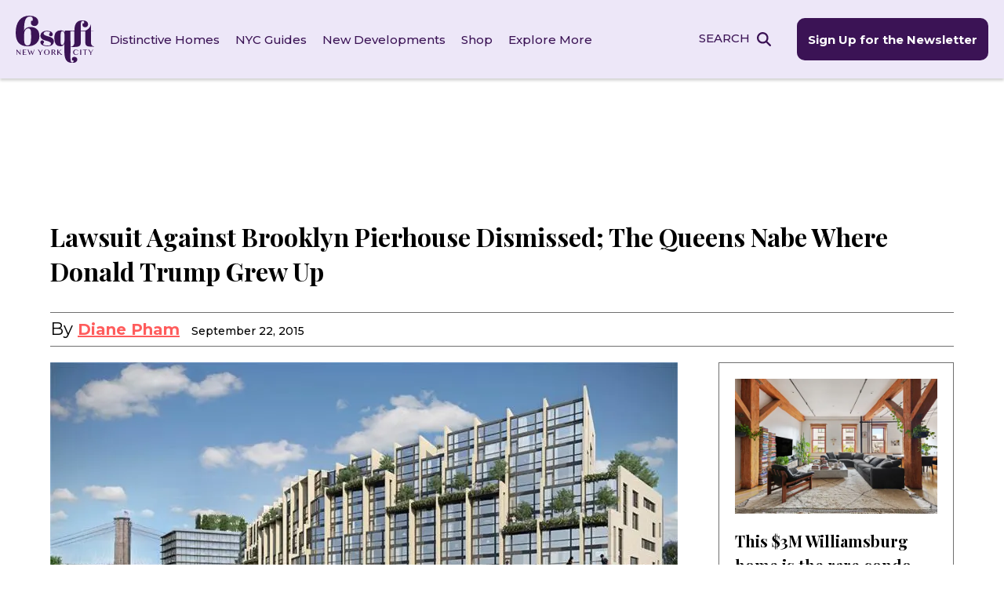

--- FILE ---
content_type: text/html; charset=UTF-8
request_url: https://www.6sqft.com/lawsuit-against-brooklyn-pierhouse-dismissed-the-queens-neighborhood-where-trump-grew-up/
body_size: 40850
content:
<!doctype html>
<html dir="ltr" lang="en-US" prefix="og: https://ogp.me/ns#">
<head> <script>
var gform;gform||(document.addEventListener("gform_main_scripts_loaded",function(){gform.scriptsLoaded=!0}),document.addEventListener("gform/theme/scripts_loaded",function(){gform.themeScriptsLoaded=!0}),window.addEventListener("DOMContentLoaded",function(){gform.domLoaded=!0}),gform={domLoaded:!1,scriptsLoaded:!1,themeScriptsLoaded:!1,isFormEditor:()=>"function"==typeof InitializeEditor,callIfLoaded:function(o){return!(!gform.domLoaded||!gform.scriptsLoaded||!gform.themeScriptsLoaded&&!gform.isFormEditor()||(gform.isFormEditor()&&console.warn("The use of gform.initializeOnLoaded() is deprecated in the form editor context and will be removed in Gravity Forms 3.1."),o(),0))},initializeOnLoaded:function(o){gform.callIfLoaded(o)||(document.addEventListener("gform_main_scripts_loaded",()=>{gform.scriptsLoaded=!0,gform.callIfLoaded(o)}),document.addEventListener("gform/theme/scripts_loaded",()=>{gform.themeScriptsLoaded=!0,gform.callIfLoaded(o)}),window.addEventListener("DOMContentLoaded",()=>{gform.domLoaded=!0,gform.callIfLoaded(o)}))},hooks:{action:{},filter:{}},addAction:function(o,r,e,t){gform.addHook("action",o,r,e,t)},addFilter:function(o,r,e,t){gform.addHook("filter",o,r,e,t)},doAction:function(o){gform.doHook("action",o,arguments)},applyFilters:function(o){return gform.doHook("filter",o,arguments)},removeAction:function(o,r){gform.removeHook("action",o,r)},removeFilter:function(o,r,e){gform.removeHook("filter",o,r,e)},addHook:function(o,r,e,t,n){null==gform.hooks[o][r]&&(gform.hooks[o][r]=[]);var d=gform.hooks[o][r];null==n&&(n=r+"_"+d.length),gform.hooks[o][r].push({tag:n,callable:e,priority:t=null==t?10:t})},doHook:function(r,o,e){var t;if(e=Array.prototype.slice.call(e,1),null!=gform.hooks[r][o]&&((o=gform.hooks[r][o]).sort(function(o,r){return o.priority-r.priority}),o.forEach(function(o){"function"!=typeof(t=o.callable)&&(t=window[t]),"action"==r?t.apply(null,e):e[0]=t.apply(null,e)})),"filter"==r)return e[0]},removeHook:function(o,r,t,n){var e;null!=gform.hooks[o][r]&&(e=(e=gform.hooks[o][r]).filter(function(o,r,e){return!!(null!=n&&n!=o.tag||null!=t&&t!=o.priority)}),gform.hooks[o][r]=e)}});
</script>
<meta charset="UTF-8"><script>if(navigator.userAgent.match(/MSIE|Internet Explorer/i)||navigator.userAgent.match(/Trident\/7\..*?rv:11/i)){var href=document.location.href;if(!href.match(/[?&]nowprocket/)){if(href.indexOf("?")==-1){if(href.indexOf("#")==-1){document.location.href=href+"?nowprocket=1"}else{document.location.href=href.replace("#","?nowprocket=1#")}}else{if(href.indexOf("#")==-1){document.location.href=href+"&nowprocket=1"}else{document.location.href=href.replace("#","&nowprocket=1#")}}}}</script><script>(()=>{class RocketLazyLoadScripts{constructor(){this.v="2.0.4",this.userEvents=["keydown","keyup","mousedown","mouseup","mousemove","mouseover","mouseout","touchmove","touchstart","touchend","touchcancel","wheel","click","dblclick","input"],this.attributeEvents=["onblur","onclick","oncontextmenu","ondblclick","onfocus","onmousedown","onmouseenter","onmouseleave","onmousemove","onmouseout","onmouseover","onmouseup","onmousewheel","onscroll","onsubmit"]}async t(){this.i(),this.o(),/iP(ad|hone)/.test(navigator.userAgent)&&this.h(),this.u(),this.l(this),this.m(),this.k(this),this.p(this),this._(),await Promise.all([this.R(),this.L()]),this.lastBreath=Date.now(),this.S(this),this.P(),this.D(),this.O(),this.M(),await this.C(this.delayedScripts.normal),await this.C(this.delayedScripts.defer),await this.C(this.delayedScripts.async),await this.T(),await this.F(),await this.j(),await this.A(),window.dispatchEvent(new Event("rocket-allScriptsLoaded")),this.everythingLoaded=!0,this.lastTouchEnd&&await new Promise(t=>setTimeout(t,500-Date.now()+this.lastTouchEnd)),this.I(),this.H(),this.U(),this.W()}i(){this.CSPIssue=sessionStorage.getItem("rocketCSPIssue"),document.addEventListener("securitypolicyviolation",t=>{this.CSPIssue||"script-src-elem"!==t.violatedDirective||"data"!==t.blockedURI||(this.CSPIssue=!0,sessionStorage.setItem("rocketCSPIssue",!0))},{isRocket:!0})}o(){window.addEventListener("pageshow",t=>{this.persisted=t.persisted,this.realWindowLoadedFired=!0},{isRocket:!0}),window.addEventListener("pagehide",()=>{this.onFirstUserAction=null},{isRocket:!0})}h(){let t;function e(e){t=e}window.addEventListener("touchstart",e,{isRocket:!0}),window.addEventListener("touchend",function i(o){o.changedTouches[0]&&t.changedTouches[0]&&Math.abs(o.changedTouches[0].pageX-t.changedTouches[0].pageX)<10&&Math.abs(o.changedTouches[0].pageY-t.changedTouches[0].pageY)<10&&o.timeStamp-t.timeStamp<200&&(window.removeEventListener("touchstart",e,{isRocket:!0}),window.removeEventListener("touchend",i,{isRocket:!0}),"INPUT"===o.target.tagName&&"text"===o.target.type||(o.target.dispatchEvent(new TouchEvent("touchend",{target:o.target,bubbles:!0})),o.target.dispatchEvent(new MouseEvent("mouseover",{target:o.target,bubbles:!0})),o.target.dispatchEvent(new PointerEvent("click",{target:o.target,bubbles:!0,cancelable:!0,detail:1,clientX:o.changedTouches[0].clientX,clientY:o.changedTouches[0].clientY})),event.preventDefault()))},{isRocket:!0})}q(t){this.userActionTriggered||("mousemove"!==t.type||this.firstMousemoveIgnored?"keyup"===t.type||"mouseover"===t.type||"mouseout"===t.type||(this.userActionTriggered=!0,this.onFirstUserAction&&this.onFirstUserAction()):this.firstMousemoveIgnored=!0),"click"===t.type&&t.preventDefault(),t.stopPropagation(),t.stopImmediatePropagation(),"touchstart"===this.lastEvent&&"touchend"===t.type&&(this.lastTouchEnd=Date.now()),"click"===t.type&&(this.lastTouchEnd=0),this.lastEvent=t.type,t.composedPath&&t.composedPath()[0].getRootNode()instanceof ShadowRoot&&(t.rocketTarget=t.composedPath()[0]),this.savedUserEvents.push(t)}u(){this.savedUserEvents=[],this.userEventHandler=this.q.bind(this),this.userEvents.forEach(t=>window.addEventListener(t,this.userEventHandler,{passive:!1,isRocket:!0})),document.addEventListener("visibilitychange",this.userEventHandler,{isRocket:!0})}U(){this.userEvents.forEach(t=>window.removeEventListener(t,this.userEventHandler,{passive:!1,isRocket:!0})),document.removeEventListener("visibilitychange",this.userEventHandler,{isRocket:!0}),this.savedUserEvents.forEach(t=>{(t.rocketTarget||t.target).dispatchEvent(new window[t.constructor.name](t.type,t))})}m(){const t="return false",e=Array.from(this.attributeEvents,t=>"data-rocket-"+t),i="["+this.attributeEvents.join("],[")+"]",o="[data-rocket-"+this.attributeEvents.join("],[data-rocket-")+"]",s=(e,i,o)=>{o&&o!==t&&(e.setAttribute("data-rocket-"+i,o),e["rocket"+i]=new Function("event",o),e.setAttribute(i,t))};new MutationObserver(t=>{for(const n of t)"attributes"===n.type&&(n.attributeName.startsWith("data-rocket-")||this.everythingLoaded?n.attributeName.startsWith("data-rocket-")&&this.everythingLoaded&&this.N(n.target,n.attributeName.substring(12)):s(n.target,n.attributeName,n.target.getAttribute(n.attributeName))),"childList"===n.type&&n.addedNodes.forEach(t=>{if(t.nodeType===Node.ELEMENT_NODE)if(this.everythingLoaded)for(const i of[t,...t.querySelectorAll(o)])for(const t of i.getAttributeNames())e.includes(t)&&this.N(i,t.substring(12));else for(const e of[t,...t.querySelectorAll(i)])for(const t of e.getAttributeNames())this.attributeEvents.includes(t)&&s(e,t,e.getAttribute(t))})}).observe(document,{subtree:!0,childList:!0,attributeFilter:[...this.attributeEvents,...e]})}I(){this.attributeEvents.forEach(t=>{document.querySelectorAll("[data-rocket-"+t+"]").forEach(e=>{this.N(e,t)})})}N(t,e){const i=t.getAttribute("data-rocket-"+e);i&&(t.setAttribute(e,i),t.removeAttribute("data-rocket-"+e))}k(t){Object.defineProperty(HTMLElement.prototype,"onclick",{get(){return this.rocketonclick||null},set(e){this.rocketonclick=e,this.setAttribute(t.everythingLoaded?"onclick":"data-rocket-onclick","this.rocketonclick(event)")}})}S(t){function e(e,i){let o=e[i];e[i]=null,Object.defineProperty(e,i,{get:()=>o,set(s){t.everythingLoaded?o=s:e["rocket"+i]=o=s}})}e(document,"onreadystatechange"),e(window,"onload"),e(window,"onpageshow");try{Object.defineProperty(document,"readyState",{get:()=>t.rocketReadyState,set(e){t.rocketReadyState=e},configurable:!0}),document.readyState="loading"}catch(t){console.log("WPRocket DJE readyState conflict, bypassing")}}l(t){this.originalAddEventListener=EventTarget.prototype.addEventListener,this.originalRemoveEventListener=EventTarget.prototype.removeEventListener,this.savedEventListeners=[],EventTarget.prototype.addEventListener=function(e,i,o){o&&o.isRocket||!t.B(e,this)&&!t.userEvents.includes(e)||t.B(e,this)&&!t.userActionTriggered||e.startsWith("rocket-")||t.everythingLoaded?t.originalAddEventListener.call(this,e,i,o):(t.savedEventListeners.push({target:this,remove:!1,type:e,func:i,options:o}),"mouseenter"!==e&&"mouseleave"!==e||t.originalAddEventListener.call(this,e,t.savedUserEvents.push,o))},EventTarget.prototype.removeEventListener=function(e,i,o){o&&o.isRocket||!t.B(e,this)&&!t.userEvents.includes(e)||t.B(e,this)&&!t.userActionTriggered||e.startsWith("rocket-")||t.everythingLoaded?t.originalRemoveEventListener.call(this,e,i,o):t.savedEventListeners.push({target:this,remove:!0,type:e,func:i,options:o})}}J(t,e){this.savedEventListeners=this.savedEventListeners.filter(i=>{let o=i.type,s=i.target||window;return e!==o||t!==s||(this.B(o,s)&&(i.type="rocket-"+o),this.$(i),!1)})}H(){EventTarget.prototype.addEventListener=this.originalAddEventListener,EventTarget.prototype.removeEventListener=this.originalRemoveEventListener,this.savedEventListeners.forEach(t=>this.$(t))}$(t){t.remove?this.originalRemoveEventListener.call(t.target,t.type,t.func,t.options):this.originalAddEventListener.call(t.target,t.type,t.func,t.options)}p(t){let e;function i(e){return t.everythingLoaded?e:e.split(" ").map(t=>"load"===t||t.startsWith("load.")?"rocket-jquery-load":t).join(" ")}function o(o){function s(e){const s=o.fn[e];o.fn[e]=o.fn.init.prototype[e]=function(){return this[0]===window&&t.userActionTriggered&&("string"==typeof arguments[0]||arguments[0]instanceof String?arguments[0]=i(arguments[0]):"object"==typeof arguments[0]&&Object.keys(arguments[0]).forEach(t=>{const e=arguments[0][t];delete arguments[0][t],arguments[0][i(t)]=e})),s.apply(this,arguments),this}}if(o&&o.fn&&!t.allJQueries.includes(o)){const e={DOMContentLoaded:[],"rocket-DOMContentLoaded":[]};for(const t in e)document.addEventListener(t,()=>{e[t].forEach(t=>t())},{isRocket:!0});o.fn.ready=o.fn.init.prototype.ready=function(i){function s(){parseInt(o.fn.jquery)>2?setTimeout(()=>i.bind(document)(o)):i.bind(document)(o)}return"function"==typeof i&&(t.realDomReadyFired?!t.userActionTriggered||t.fauxDomReadyFired?s():e["rocket-DOMContentLoaded"].push(s):e.DOMContentLoaded.push(s)),o([])},s("on"),s("one"),s("off"),t.allJQueries.push(o)}e=o}t.allJQueries=[],o(window.jQuery),Object.defineProperty(window,"jQuery",{get:()=>e,set(t){o(t)}})}P(){const t=new Map;document.write=document.writeln=function(e){const i=document.currentScript,o=document.createRange(),s=i.parentElement;let n=t.get(i);void 0===n&&(n=i.nextSibling,t.set(i,n));const c=document.createDocumentFragment();o.setStart(c,0),c.appendChild(o.createContextualFragment(e)),s.insertBefore(c,n)}}async R(){return new Promise(t=>{this.userActionTriggered?t():this.onFirstUserAction=t})}async L(){return new Promise(t=>{document.addEventListener("DOMContentLoaded",()=>{this.realDomReadyFired=!0,t()},{isRocket:!0})})}async j(){return this.realWindowLoadedFired?Promise.resolve():new Promise(t=>{window.addEventListener("load",t,{isRocket:!0})})}M(){this.pendingScripts=[];this.scriptsMutationObserver=new MutationObserver(t=>{for(const e of t)e.addedNodes.forEach(t=>{"SCRIPT"!==t.tagName||t.noModule||t.isWPRocket||this.pendingScripts.push({script:t,promise:new Promise(e=>{const i=()=>{const i=this.pendingScripts.findIndex(e=>e.script===t);i>=0&&this.pendingScripts.splice(i,1),e()};t.addEventListener("load",i,{isRocket:!0}),t.addEventListener("error",i,{isRocket:!0}),setTimeout(i,1e3)})})})}),this.scriptsMutationObserver.observe(document,{childList:!0,subtree:!0})}async F(){await this.X(),this.pendingScripts.length?(await this.pendingScripts[0].promise,await this.F()):this.scriptsMutationObserver.disconnect()}D(){this.delayedScripts={normal:[],async:[],defer:[]},document.querySelectorAll("script[type$=rocketlazyloadscript]").forEach(t=>{t.hasAttribute("data-rocket-src")?t.hasAttribute("async")&&!1!==t.async?this.delayedScripts.async.push(t):t.hasAttribute("defer")&&!1!==t.defer||"module"===t.getAttribute("data-rocket-type")?this.delayedScripts.defer.push(t):this.delayedScripts.normal.push(t):this.delayedScripts.normal.push(t)})}async _(){await this.L();let t=[];document.querySelectorAll("script[type$=rocketlazyloadscript][data-rocket-src]").forEach(e=>{let i=e.getAttribute("data-rocket-src");if(i&&!i.startsWith("data:")){i.startsWith("//")&&(i=location.protocol+i);try{const o=new URL(i).origin;o!==location.origin&&t.push({src:o,crossOrigin:e.crossOrigin||"module"===e.getAttribute("data-rocket-type")})}catch(t){}}}),t=[...new Map(t.map(t=>[JSON.stringify(t),t])).values()],this.Y(t,"preconnect")}async G(t){if(await this.K(),!0!==t.noModule||!("noModule"in HTMLScriptElement.prototype))return new Promise(e=>{let i;function o(){(i||t).setAttribute("data-rocket-status","executed"),e()}try{if(navigator.userAgent.includes("Firefox/")||""===navigator.vendor||this.CSPIssue)i=document.createElement("script"),[...t.attributes].forEach(t=>{let e=t.nodeName;"type"!==e&&("data-rocket-type"===e&&(e="type"),"data-rocket-src"===e&&(e="src"),i.setAttribute(e,t.nodeValue))}),t.text&&(i.text=t.text),t.nonce&&(i.nonce=t.nonce),i.hasAttribute("src")?(i.addEventListener("load",o,{isRocket:!0}),i.addEventListener("error",()=>{i.setAttribute("data-rocket-status","failed-network"),e()},{isRocket:!0}),setTimeout(()=>{i.isConnected||e()},1)):(i.text=t.text,o()),i.isWPRocket=!0,t.parentNode.replaceChild(i,t);else{const i=t.getAttribute("data-rocket-type"),s=t.getAttribute("data-rocket-src");i?(t.type=i,t.removeAttribute("data-rocket-type")):t.removeAttribute("type"),t.addEventListener("load",o,{isRocket:!0}),t.addEventListener("error",i=>{this.CSPIssue&&i.target.src.startsWith("data:")?(console.log("WPRocket: CSP fallback activated"),t.removeAttribute("src"),this.G(t).then(e)):(t.setAttribute("data-rocket-status","failed-network"),e())},{isRocket:!0}),s?(t.fetchPriority="high",t.removeAttribute("data-rocket-src"),t.src=s):t.src="data:text/javascript;base64,"+window.btoa(unescape(encodeURIComponent(t.text)))}}catch(i){t.setAttribute("data-rocket-status","failed-transform"),e()}});t.setAttribute("data-rocket-status","skipped")}async C(t){const e=t.shift();return e?(e.isConnected&&await this.G(e),this.C(t)):Promise.resolve()}O(){this.Y([...this.delayedScripts.normal,...this.delayedScripts.defer,...this.delayedScripts.async],"preload")}Y(t,e){this.trash=this.trash||[];let i=!0;var o=document.createDocumentFragment();t.forEach(t=>{const s=t.getAttribute&&t.getAttribute("data-rocket-src")||t.src;if(s&&!s.startsWith("data:")){const n=document.createElement("link");n.href=s,n.rel=e,"preconnect"!==e&&(n.as="script",n.fetchPriority=i?"high":"low"),t.getAttribute&&"module"===t.getAttribute("data-rocket-type")&&(n.crossOrigin=!0),t.crossOrigin&&(n.crossOrigin=t.crossOrigin),t.integrity&&(n.integrity=t.integrity),t.nonce&&(n.nonce=t.nonce),o.appendChild(n),this.trash.push(n),i=!1}}),document.head.appendChild(o)}W(){this.trash.forEach(t=>t.remove())}async T(){try{document.readyState="interactive"}catch(t){}this.fauxDomReadyFired=!0;try{await this.K(),this.J(document,"readystatechange"),document.dispatchEvent(new Event("rocket-readystatechange")),await this.K(),document.rocketonreadystatechange&&document.rocketonreadystatechange(),await this.K(),this.J(document,"DOMContentLoaded"),document.dispatchEvent(new Event("rocket-DOMContentLoaded")),await this.K(),this.J(window,"DOMContentLoaded"),window.dispatchEvent(new Event("rocket-DOMContentLoaded"))}catch(t){console.error(t)}}async A(){try{document.readyState="complete"}catch(t){}try{await this.K(),this.J(document,"readystatechange"),document.dispatchEvent(new Event("rocket-readystatechange")),await this.K(),document.rocketonreadystatechange&&document.rocketonreadystatechange(),await this.K(),this.J(window,"load"),window.dispatchEvent(new Event("rocket-load")),await this.K(),window.rocketonload&&window.rocketonload(),await this.K(),this.allJQueries.forEach(t=>t(window).trigger("rocket-jquery-load")),await this.K(),this.J(window,"pageshow");const t=new Event("rocket-pageshow");t.persisted=this.persisted,window.dispatchEvent(t),await this.K(),window.rocketonpageshow&&window.rocketonpageshow({persisted:this.persisted})}catch(t){console.error(t)}}async K(){Date.now()-this.lastBreath>45&&(await this.X(),this.lastBreath=Date.now())}async X(){return document.hidden?new Promise(t=>setTimeout(t)):new Promise(t=>requestAnimationFrame(t))}B(t,e){return e===document&&"readystatechange"===t||(e===document&&"DOMContentLoaded"===t||(e===window&&"DOMContentLoaded"===t||(e===window&&"load"===t||e===window&&"pageshow"===t)))}static run(){(new RocketLazyLoadScripts).t()}}RocketLazyLoadScripts.run()})();</script>
	
	<meta name="viewport" content="width=device-width, initial-scale=1">
	<link rel="profile" href="https://gmpg.org/xfn/11">
	<link rel="preconnect" href="https://fonts.googleapis.com">
	<link rel="preconnect" href="https://fonts.gstatic.com" crossorigin>
	

	<link rel="apple-touch-icon-precomposed" href="https://www.6sqft.com/wp-content/themes/sqft/img/favicons/6SQFT_favicon_152x152px.png">
	<link rel="icon" href="https://www.6sqft.com/wp-content/themes/sqft/img/favicons/6SQFT_favicon_76x76px.png">

	<!-- Google Tag Manager -->
	<script type="rocketlazyloadscript">(function(w,d,s,l,i){w[l]=w[l]||[];w[l].push({'gtm.start':
	new Date().getTime(),event:'gtm.js'});var f=d.getElementsByTagName(s)[0],
	j=d.createElement(s),dl=l!='dataLayer'?'&l='+l:'';j.async=true;j.src=
	'https://www.googletagmanager.com/gtm.js?id='+i+dl;f.parentNode.insertBefore(j,f);
	})(window,document,'script','dataLayer','GTM-K5ZTQNFN');</script>
	<!-- End Google Tag Manager -->

	<script type="rocketlazyloadscript" async data-rocket-src="https://pagead2.googlesyndication.com/pagead/js/adsbygoogle.js?client=ca-pub-6459174850902227" crossorigin="anonymous"></script>

	<title>Lawsuit Against Brooklyn Pierhouse Dismissed; The Queens Nabe Where Donald Trump Grew Up | 6sqft</title>
<link data-rocket-preload as="style" href="https://fonts.googleapis.com/css2?family=Montserrat:wght@300;400;500;600;700&#038;family=Playfair+Display:ital,wght@0,400;0,700;0,800;1,400&#038;display=swap" rel="preload">
<link href="https://fonts.googleapis.com/css2?family=Montserrat:wght@300;400;500;600;700&#038;family=Playfair+Display:ital,wght@0,400;0,700;0,800;1,400&#038;display=swap" media="print" onload="this.media=&#039;all&#039;" rel="stylesheet">
<noscript><link rel="stylesheet" href="https://fonts.googleapis.com/css2?family=Montserrat:wght@300;400;500;600;700&#038;family=Playfair+Display:ital,wght@0,400;0,700;0,800;1,400&#038;display=swap"></noscript>

		<!-- All in One SEO Pro 4.9.3 - aioseo.com -->
	<meta name="description" content="The lawsuit against the Brooklyn Pierhouse over a 30-foot bulkhead blocking views has been dismissed. [Brownstoner] Rent the Williamsburg space that housed the now-shuttered Trash Bar for $20K a month. [Brokelyn] The Times delves deep into the Queens neighborhood where Donald Trump grew up—the wealthy enclave of Jamaica Estates. [NYT] The Second Avenue subway could be" />
	<meta name="robots" content="max-image-preview:large" />
	<meta name="author" content="Diane Pham"/>
	<link rel="canonical" href="https://www.6sqft.com/lawsuit-against-brooklyn-pierhouse-dismissed-the-queens-neighborhood-where-trump-grew-up/" />
	<meta name="generator" content="All in One SEO Pro (AIOSEO) 4.9.3" />
		<meta property="og:locale" content="en_US" />
		<meta property="og:site_name" content="6sqft | NYC Real Estate news and information" />
		<meta property="og:type" content="article" />
		<meta property="og:title" content="Lawsuit Against Brooklyn Pierhouse Dismissed; The Queens Nabe Where Donald Trump Grew Up | 6sqft" />
		<meta property="og:description" content="The lawsuit against the Brooklyn Pierhouse over a 30-foot bulkhead blocking views has been dismissed. [Brownstoner] Rent the Williamsburg space that housed the now-shuttered Trash Bar for $20K a month. [Brokelyn] The Times delves deep into the Queens neighborhood where Donald Trump grew up—the wealthy enclave of Jamaica Estates. [NYT] The Second Avenue subway could be" />
		<meta property="og:url" content="https://www.6sqft.com/lawsuit-against-brooklyn-pierhouse-dismissed-the-queens-neighborhood-where-trump-grew-up/" />
		<meta property="og:image" content="https://thumbs.6sqft.com/wp-content/uploads/2014/05/21064617/2013_07_23_11_50_15_pierhouse_exterior.jpg" />
		<meta property="og:image:secure_url" content="https://thumbs.6sqft.com/wp-content/uploads/2014/05/21064617/2013_07_23_11_50_15_pierhouse_exterior.jpg" />
		<meta property="og:image:width" content="800" />
		<meta property="og:image:height" content="532" />
		<meta property="article:published_time" content="2015-09-22T20:45:16+00:00" />
		<meta property="article:modified_time" content="2023-08-02T00:22:56+00:00" />
		<meta property="article:publisher" content="https://www.facebook.com/6sqft/" />
		<meta name="twitter:card" content="summary" />
		<meta name="twitter:site" content="@6sqft" />
		<meta name="twitter:title" content="Lawsuit Against Brooklyn Pierhouse Dismissed; The Queens Nabe Where Donald Trump Grew Up | 6sqft" />
		<meta name="twitter:description" content="The lawsuit against the Brooklyn Pierhouse over a 30-foot bulkhead blocking views has been dismissed. [Brownstoner] Rent the Williamsburg space that housed the now-shuttered Trash Bar for $20K a month. [Brokelyn] The Times delves deep into the Queens neighborhood where Donald Trump grew up—the wealthy enclave of Jamaica Estates. [NYT] The Second Avenue subway could be" />
		<meta name="twitter:creator" content="@6sqft" />
		<meta name="twitter:image" content="https://thumbs.6sqft.com/wp-content/uploads/2014/05/21064617/2013_07_23_11_50_15_pierhouse_exterior.jpg" />
		<script type="application/ld+json" class="aioseo-schema">
			{"@context":"https:\/\/schema.org","@graph":[{"@type":"Article","@id":"https:\/\/www.6sqft.com\/lawsuit-against-brooklyn-pierhouse-dismissed-the-queens-neighborhood-where-trump-grew-up\/#article","name":"Lawsuit Against Brooklyn Pierhouse Dismissed; The Queens Nabe Where Donald Trump Grew Up | 6sqft","headline":"Lawsuit Against Brooklyn Pierhouse Dismissed; The Queens Nabe Where Donald Trump Grew Up","author":{"@id":"https:\/\/www.6sqft.com\/author\/dpham\/#author"},"publisher":{"@id":"https:\/\/www.6sqft.com\/#organization"},"image":{"@type":"ImageObject","url":"https:\/\/thumbs.6sqft.com\/wp-content\/uploads\/2014\/05\/21064617\/2013_07_23_11_50_15_pierhouse_exterior.jpg","width":800,"height":532,"caption":"An exterior rendering of the green Pierhouse. Image \u00a9 Pierhouse NY"},"datePublished":"2015-09-22T16:45:16-04:00","dateModified":"2023-08-02T00:22:56-04:00","inLanguage":"en-US","mainEntityOfPage":{"@id":"https:\/\/www.6sqft.com\/lawsuit-against-brooklyn-pierhouse-dismissed-the-queens-neighborhood-where-trump-grew-up\/#webpage"},"isPartOf":{"@id":"https:\/\/www.6sqft.com\/lawsuit-against-brooklyn-pierhouse-dismissed-the-queens-neighborhood-where-trump-grew-up\/#webpage"},"articleSection":"Real Estate Trends"},{"@type":"BreadcrumbList","@id":"https:\/\/www.6sqft.com\/lawsuit-against-brooklyn-pierhouse-dismissed-the-queens-neighborhood-where-trump-grew-up\/#breadcrumblist","itemListElement":[{"@type":"ListItem","@id":"https:\/\/www.6sqft.com#listItem","position":1,"name":"Home","item":"https:\/\/www.6sqft.com","nextItem":{"@type":"ListItem","@id":"https:\/\/www.6sqft.com\/category\/real-estate-trends\/#listItem","name":"Real Estate Trends"}},{"@type":"ListItem","@id":"https:\/\/www.6sqft.com\/category\/real-estate-trends\/#listItem","position":2,"name":"Real Estate Trends","item":"https:\/\/www.6sqft.com\/category\/real-estate-trends\/","nextItem":{"@type":"ListItem","@id":"https:\/\/www.6sqft.com\/lawsuit-against-brooklyn-pierhouse-dismissed-the-queens-neighborhood-where-trump-grew-up\/#listItem","name":"Lawsuit Against Brooklyn Pierhouse Dismissed; The Queens Nabe Where Donald Trump Grew Up"},"previousItem":{"@type":"ListItem","@id":"https:\/\/www.6sqft.com#listItem","name":"Home"}},{"@type":"ListItem","@id":"https:\/\/www.6sqft.com\/lawsuit-against-brooklyn-pierhouse-dismissed-the-queens-neighborhood-where-trump-grew-up\/#listItem","position":3,"name":"Lawsuit Against Brooklyn Pierhouse Dismissed; The Queens Nabe Where Donald Trump Grew Up","previousItem":{"@type":"ListItem","@id":"https:\/\/www.6sqft.com\/category\/real-estate-trends\/#listItem","name":"Real Estate Trends"}}]},{"@type":"Organization","@id":"https:\/\/www.6sqft.com\/#organization","name":"6sqft","description":"NYC Real Estate news and information","url":"https:\/\/www.6sqft.com\/","logo":{"@type":"ImageObject","url":"https:\/\/www.6sqft.com\/wp-content\/uploads\/2023\/02\/logo_6sqft.svg","@id":"https:\/\/www.6sqft.com\/lawsuit-against-brooklyn-pierhouse-dismissed-the-queens-neighborhood-where-trump-grew-up\/#organizationLogo","width":136,"height":81},"image":{"@id":"https:\/\/www.6sqft.com\/lawsuit-against-brooklyn-pierhouse-dismissed-the-queens-neighborhood-where-trump-grew-up\/#organizationLogo"},"sameAs":["https:\/\/www.facebook.com\/6sqft\/","https:\/\/twitter.com\/6sqft","https:\/\/www.instagram.com\/6sqft\/"]},{"@type":"Person","@id":"https:\/\/www.6sqft.com\/author\/dpham\/#author","url":"https:\/\/www.6sqft.com\/author\/dpham\/","name":"Diane Pham","image":{"@type":"ImageObject","@id":"https:\/\/www.6sqft.com\/lawsuit-against-brooklyn-pierhouse-dismissed-the-queens-neighborhood-where-trump-grew-up\/#authorImage","url":"https:\/\/secure.gravatar.com\/avatar\/3171f1c9d0befaf498aa24de88d83d01cc98cb632c59c21620bba2e444f57307?s=96&d=mm&r=g","width":96,"height":96,"caption":"Diane Pham"}},{"@type":"WebPage","@id":"https:\/\/www.6sqft.com\/lawsuit-against-brooklyn-pierhouse-dismissed-the-queens-neighborhood-where-trump-grew-up\/#webpage","url":"https:\/\/www.6sqft.com\/lawsuit-against-brooklyn-pierhouse-dismissed-the-queens-neighborhood-where-trump-grew-up\/","name":"Lawsuit Against Brooklyn Pierhouse Dismissed; The Queens Nabe Where Donald Trump Grew Up | 6sqft","description":"The lawsuit against the Brooklyn Pierhouse over a 30-foot bulkhead blocking views has been dismissed. [Brownstoner] Rent the Williamsburg space that housed the now-shuttered Trash Bar for $20K a month. [Brokelyn] The Times delves deep into the Queens neighborhood where Donald Trump grew up\u2014the wealthy enclave of Jamaica Estates. [NYT] The Second Avenue subway could be","inLanguage":"en-US","isPartOf":{"@id":"https:\/\/www.6sqft.com\/#website"},"breadcrumb":{"@id":"https:\/\/www.6sqft.com\/lawsuit-against-brooklyn-pierhouse-dismissed-the-queens-neighborhood-where-trump-grew-up\/#breadcrumblist"},"author":{"@id":"https:\/\/www.6sqft.com\/author\/dpham\/#author"},"creator":{"@id":"https:\/\/www.6sqft.com\/author\/dpham\/#author"},"image":{"@type":"ImageObject","url":"https:\/\/thumbs.6sqft.com\/wp-content\/uploads\/2014\/05\/21064617\/2013_07_23_11_50_15_pierhouse_exterior.jpg","@id":"https:\/\/www.6sqft.com\/lawsuit-against-brooklyn-pierhouse-dismissed-the-queens-neighborhood-where-trump-grew-up\/#mainImage","width":800,"height":532,"caption":"An exterior rendering of the green Pierhouse. Image \u00a9 Pierhouse NY"},"primaryImageOfPage":{"@id":"https:\/\/www.6sqft.com\/lawsuit-against-brooklyn-pierhouse-dismissed-the-queens-neighborhood-where-trump-grew-up\/#mainImage"},"datePublished":"2015-09-22T16:45:16-04:00","dateModified":"2023-08-02T00:22:56-04:00"},{"@type":"WebSite","@id":"https:\/\/www.6sqft.com\/#website","url":"https:\/\/www.6sqft.com\/","name":"6sqft | NYC local news, events, and apartments","description":"NYC Real Estate news and information","inLanguage":"en-US","publisher":{"@id":"https:\/\/www.6sqft.com\/#organization"}}]}
		</script>
		<!-- All in One SEO Pro -->

<link rel='dns-prefetch' href='//www.6sqft.com' />
<link rel='dns-prefetch' href='//www.googletagmanager.com' />
<link rel='dns-prefetch' href='//pagead2.googlesyndication.com' />
<link href='https://fonts.gstatic.com' crossorigin rel='preconnect' />
<link rel="alternate" type="application/rss+xml" title="6sqft &raquo; Feed" href="https://www.6sqft.com/feed/" />
<link rel="alternate" type="application/rss+xml" title="6sqft &raquo; Comments Feed" href="https://www.6sqft.com/comments/feed/" />
<script id="wpp-js" src="https://www.6sqft.com/wp-content/plugins/wordpress-popular-posts/assets/js/wpp.min.js?ver=7.3.6" data-sampling="0" data-sampling-rate="100" data-api-url="https://www.6sqft.com/wp-json/wordpress-popular-posts" data-post-id="134554" data-token="77fe9ca2ac" data-lang="0" data-debug="0"></script>
<link rel="alternate" type="application/rss+xml" title="6sqft &raquo; Lawsuit Against Brooklyn Pierhouse Dismissed; The Queens Nabe Where Donald Trump Grew Up Comments Feed" href="https://www.6sqft.com/lawsuit-against-brooklyn-pierhouse-dismissed-the-queens-neighborhood-where-trump-grew-up/feed/" />
<link rel="alternate" title="oEmbed (JSON)" type="application/json+oembed" href="https://www.6sqft.com/wp-json/oembed/1.0/embed?url=https%3A%2F%2Fwww.6sqft.com%2Flawsuit-against-brooklyn-pierhouse-dismissed-the-queens-neighborhood-where-trump-grew-up%2F" />
<link rel="alternate" title="oEmbed (XML)" type="text/xml+oembed" href="https://www.6sqft.com/wp-json/oembed/1.0/embed?url=https%3A%2F%2Fwww.6sqft.com%2Flawsuit-against-brooklyn-pierhouse-dismissed-the-queens-neighborhood-where-trump-grew-up%2F&#038;format=xml" />
<style id='wp-img-auto-sizes-contain-inline-css'>
img:is([sizes=auto i],[sizes^="auto," i]){contain-intrinsic-size:3000px 1500px}
/*# sourceURL=wp-img-auto-sizes-contain-inline-css */
</style>
<style id='wp-emoji-styles-inline-css'>

	img.wp-smiley, img.emoji {
		display: inline !important;
		border: none !important;
		box-shadow: none !important;
		height: 1em !important;
		width: 1em !important;
		margin: 0 0.07em !important;
		vertical-align: -0.1em !important;
		background: none !important;
		padding: 0 !important;
	}
/*# sourceURL=wp-emoji-styles-inline-css */
</style>
<style id='wp-block-library-inline-css'>
:root{--wp-block-synced-color:#7a00df;--wp-block-synced-color--rgb:122,0,223;--wp-bound-block-color:var(--wp-block-synced-color);--wp-editor-canvas-background:#ddd;--wp-admin-theme-color:#007cba;--wp-admin-theme-color--rgb:0,124,186;--wp-admin-theme-color-darker-10:#006ba1;--wp-admin-theme-color-darker-10--rgb:0,107,160.5;--wp-admin-theme-color-darker-20:#005a87;--wp-admin-theme-color-darker-20--rgb:0,90,135;--wp-admin-border-width-focus:2px}@media (min-resolution:192dpi){:root{--wp-admin-border-width-focus:1.5px}}.wp-element-button{cursor:pointer}:root .has-very-light-gray-background-color{background-color:#eee}:root .has-very-dark-gray-background-color{background-color:#313131}:root .has-very-light-gray-color{color:#eee}:root .has-very-dark-gray-color{color:#313131}:root .has-vivid-green-cyan-to-vivid-cyan-blue-gradient-background{background:linear-gradient(135deg,#00d084,#0693e3)}:root .has-purple-crush-gradient-background{background:linear-gradient(135deg,#34e2e4,#4721fb 50%,#ab1dfe)}:root .has-hazy-dawn-gradient-background{background:linear-gradient(135deg,#faaca8,#dad0ec)}:root .has-subdued-olive-gradient-background{background:linear-gradient(135deg,#fafae1,#67a671)}:root .has-atomic-cream-gradient-background{background:linear-gradient(135deg,#fdd79a,#004a59)}:root .has-nightshade-gradient-background{background:linear-gradient(135deg,#330968,#31cdcf)}:root .has-midnight-gradient-background{background:linear-gradient(135deg,#020381,#2874fc)}:root{--wp--preset--font-size--normal:16px;--wp--preset--font-size--huge:42px}.has-regular-font-size{font-size:1em}.has-larger-font-size{font-size:2.625em}.has-normal-font-size{font-size:var(--wp--preset--font-size--normal)}.has-huge-font-size{font-size:var(--wp--preset--font-size--huge)}.has-text-align-center{text-align:center}.has-text-align-left{text-align:left}.has-text-align-right{text-align:right}.has-fit-text{white-space:nowrap!important}#end-resizable-editor-section{display:none}.aligncenter{clear:both}.items-justified-left{justify-content:flex-start}.items-justified-center{justify-content:center}.items-justified-right{justify-content:flex-end}.items-justified-space-between{justify-content:space-between}.screen-reader-text{border:0;clip-path:inset(50%);height:1px;margin:-1px;overflow:hidden;padding:0;position:absolute;width:1px;word-wrap:normal!important}.screen-reader-text:focus{background-color:#ddd;clip-path:none;color:#444;display:block;font-size:1em;height:auto;left:5px;line-height:normal;padding:15px 23px 14px;text-decoration:none;top:5px;width:auto;z-index:100000}html :where(.has-border-color){border-style:solid}html :where([style*=border-top-color]){border-top-style:solid}html :where([style*=border-right-color]){border-right-style:solid}html :where([style*=border-bottom-color]){border-bottom-style:solid}html :where([style*=border-left-color]){border-left-style:solid}html :where([style*=border-width]){border-style:solid}html :where([style*=border-top-width]){border-top-style:solid}html :where([style*=border-right-width]){border-right-style:solid}html :where([style*=border-bottom-width]){border-bottom-style:solid}html :where([style*=border-left-width]){border-left-style:solid}html :where(img[class*=wp-image-]){height:auto;max-width:100%}:where(figure){margin:0 0 1em}html :where(.is-position-sticky){--wp-admin--admin-bar--position-offset:var(--wp-admin--admin-bar--height,0px)}@media screen and (max-width:600px){html :where(.is-position-sticky){--wp-admin--admin-bar--position-offset:0px}}

/*# sourceURL=wp-block-library-inline-css */
</style><style id='wp-block-paragraph-inline-css'>
.is-small-text{font-size:.875em}.is-regular-text{font-size:1em}.is-large-text{font-size:2.25em}.is-larger-text{font-size:3em}.has-drop-cap:not(:focus):first-letter{float:left;font-size:8.4em;font-style:normal;font-weight:100;line-height:.68;margin:.05em .1em 0 0;text-transform:uppercase}body.rtl .has-drop-cap:not(:focus):first-letter{float:none;margin-left:.1em}p.has-drop-cap.has-background{overflow:hidden}:root :where(p.has-background){padding:1.25em 2.375em}:where(p.has-text-color:not(.has-link-color)) a{color:inherit}p.has-text-align-left[style*="writing-mode:vertical-lr"],p.has-text-align-right[style*="writing-mode:vertical-rl"]{rotate:180deg}
/*# sourceURL=https://www.6sqft.com/wp-includes/blocks/paragraph/style.min.css */
</style>
<style id='global-styles-inline-css'>
:root{--wp--preset--aspect-ratio--square: 1;--wp--preset--aspect-ratio--4-3: 4/3;--wp--preset--aspect-ratio--3-4: 3/4;--wp--preset--aspect-ratio--3-2: 3/2;--wp--preset--aspect-ratio--2-3: 2/3;--wp--preset--aspect-ratio--16-9: 16/9;--wp--preset--aspect-ratio--9-16: 9/16;--wp--preset--color--black: #000000;--wp--preset--color--cyan-bluish-gray: #abb8c3;--wp--preset--color--white: #ffffff;--wp--preset--color--pale-pink: #f78da7;--wp--preset--color--vivid-red: #cf2e2e;--wp--preset--color--luminous-vivid-orange: #ff6900;--wp--preset--color--luminous-vivid-amber: #fcb900;--wp--preset--color--light-green-cyan: #7bdcb5;--wp--preset--color--vivid-green-cyan: #00d084;--wp--preset--color--pale-cyan-blue: #8ed1fc;--wp--preset--color--vivid-cyan-blue: #0693e3;--wp--preset--color--vivid-purple: #9b51e0;--wp--preset--color--primary: #fff;--wp--preset--color--secondary: #000;--wp--preset--color--tertiary: #383838;--wp--preset--color--quaternary: #00838f;--wp--preset--color--quinary: #4fb3bf;--wp--preset--gradient--vivid-cyan-blue-to-vivid-purple: linear-gradient(135deg,rgb(6,147,227) 0%,rgb(155,81,224) 100%);--wp--preset--gradient--light-green-cyan-to-vivid-green-cyan: linear-gradient(135deg,rgb(122,220,180) 0%,rgb(0,208,130) 100%);--wp--preset--gradient--luminous-vivid-amber-to-luminous-vivid-orange: linear-gradient(135deg,rgb(252,185,0) 0%,rgb(255,105,0) 100%);--wp--preset--gradient--luminous-vivid-orange-to-vivid-red: linear-gradient(135deg,rgb(255,105,0) 0%,rgb(207,46,46) 100%);--wp--preset--gradient--very-light-gray-to-cyan-bluish-gray: linear-gradient(135deg,rgb(238,238,238) 0%,rgb(169,184,195) 100%);--wp--preset--gradient--cool-to-warm-spectrum: linear-gradient(135deg,rgb(74,234,220) 0%,rgb(151,120,209) 20%,rgb(207,42,186) 40%,rgb(238,44,130) 60%,rgb(251,105,98) 80%,rgb(254,248,76) 100%);--wp--preset--gradient--blush-light-purple: linear-gradient(135deg,rgb(255,206,236) 0%,rgb(152,150,240) 100%);--wp--preset--gradient--blush-bordeaux: linear-gradient(135deg,rgb(254,205,165) 0%,rgb(254,45,45) 50%,rgb(107,0,62) 100%);--wp--preset--gradient--luminous-dusk: linear-gradient(135deg,rgb(255,203,112) 0%,rgb(199,81,192) 50%,rgb(65,88,208) 100%);--wp--preset--gradient--pale-ocean: linear-gradient(135deg,rgb(255,245,203) 0%,rgb(182,227,212) 50%,rgb(51,167,181) 100%);--wp--preset--gradient--electric-grass: linear-gradient(135deg,rgb(202,248,128) 0%,rgb(113,206,126) 100%);--wp--preset--gradient--midnight: linear-gradient(135deg,rgb(2,3,129) 0%,rgb(40,116,252) 100%);--wp--preset--gradient--quinary-to-secondary: linear-gradient(135deg, var(--wp--preset--color--quinary), var(--wp--preset--color--secondary));--wp--preset--font-size--small: 1.125rem;--wp--preset--font-size--medium: 1.25rem;--wp--preset--font-size--large: 1.5rem;--wp--preset--font-size--x-large: 42px;--wp--preset--font-size--extra-small: 1rem;--wp--preset--font-size--extra-large: 2.5rem;--wp--preset--font-family--system-fonts: -apple-system,BlinkMacSystemFont,"Segoe UI",Roboto,Oxygen-Sans,Ubuntu,Cantarell,"Helvetica Neue",sans-serif;--wp--preset--font-family--geneva-verdana: Geneva, Tahoma, Verdana, sans-serif;--wp--preset--font-family--cambria-georgia: Cambria, Georgia, serif;--wp--preset--spacing--20: 0.44rem;--wp--preset--spacing--30: 0.67rem;--wp--preset--spacing--40: 1rem;--wp--preset--spacing--50: 1.5rem;--wp--preset--spacing--60: 2.25rem;--wp--preset--spacing--70: 3.38rem;--wp--preset--spacing--80: 5.06rem;--wp--preset--shadow--natural: 6px 6px 9px rgba(0, 0, 0, 0.2);--wp--preset--shadow--deep: 12px 12px 50px rgba(0, 0, 0, 0.4);--wp--preset--shadow--sharp: 6px 6px 0px rgba(0, 0, 0, 0.2);--wp--preset--shadow--outlined: 6px 6px 0px -3px rgb(255, 255, 255), 6px 6px rgb(0, 0, 0);--wp--preset--shadow--crisp: 6px 6px 0px rgb(0, 0, 0);}:root { --wp--style--global--content-size: 840px;--wp--style--global--wide-size: 1100px; }:where(body) { margin: 0; }.wp-site-blocks > .alignleft { float: left; margin-right: 2em; }.wp-site-blocks > .alignright { float: right; margin-left: 2em; }.wp-site-blocks > .aligncenter { justify-content: center; margin-left: auto; margin-right: auto; }:where(.wp-site-blocks) > * { margin-block-start: 24px; margin-block-end: 0; }:where(.wp-site-blocks) > :first-child { margin-block-start: 0; }:where(.wp-site-blocks) > :last-child { margin-block-end: 0; }:root { --wp--style--block-gap: 24px; }:root :where(.is-layout-flow) > :first-child{margin-block-start: 0;}:root :where(.is-layout-flow) > :last-child{margin-block-end: 0;}:root :where(.is-layout-flow) > *{margin-block-start: 24px;margin-block-end: 0;}:root :where(.is-layout-constrained) > :first-child{margin-block-start: 0;}:root :where(.is-layout-constrained) > :last-child{margin-block-end: 0;}:root :where(.is-layout-constrained) > *{margin-block-start: 24px;margin-block-end: 0;}:root :where(.is-layout-flex){gap: 24px;}:root :where(.is-layout-grid){gap: 24px;}.is-layout-flow > .alignleft{float: left;margin-inline-start: 0;margin-inline-end: 2em;}.is-layout-flow > .alignright{float: right;margin-inline-start: 2em;margin-inline-end: 0;}.is-layout-flow > .aligncenter{margin-left: auto !important;margin-right: auto !important;}.is-layout-constrained > .alignleft{float: left;margin-inline-start: 0;margin-inline-end: 2em;}.is-layout-constrained > .alignright{float: right;margin-inline-start: 2em;margin-inline-end: 0;}.is-layout-constrained > .aligncenter{margin-left: auto !important;margin-right: auto !important;}.is-layout-constrained > :where(:not(.alignleft):not(.alignright):not(.alignfull)){max-width: var(--wp--style--global--content-size);margin-left: auto !important;margin-right: auto !important;}.is-layout-constrained > .alignwide{max-width: var(--wp--style--global--wide-size);}body .is-layout-flex{display: flex;}.is-layout-flex{flex-wrap: wrap;align-items: center;}.is-layout-flex > :is(*, div){margin: 0;}body .is-layout-grid{display: grid;}.is-layout-grid > :is(*, div){margin: 0;}body{background-color: var(--wp--preset--color--primary);color: var(--wp--preset--color--secondary);font-family: var(--wp--preset--font-family--system-fonts);font-size: var(--wp--preset--font-size--medium);line-height: 1.7;padding-top: 0px;padding-right: 0px;padding-bottom: 0px;padding-left: 0px;}a:where(:not(.wp-element-button)){color: var(--wp--preset--color--quinary);text-decoration: underline;}:root :where(.wp-element-button, .wp-block-button__link){background-color: #32373c;border-width: 0;color: #fff;font-family: inherit;font-size: inherit;font-style: inherit;font-weight: inherit;letter-spacing: inherit;line-height: inherit;padding-top: calc(0.667em + 2px);padding-right: calc(1.333em + 2px);padding-bottom: calc(0.667em + 2px);padding-left: calc(1.333em + 2px);text-decoration: none;text-transform: inherit;}.has-black-color{color: var(--wp--preset--color--black) !important;}.has-cyan-bluish-gray-color{color: var(--wp--preset--color--cyan-bluish-gray) !important;}.has-white-color{color: var(--wp--preset--color--white) !important;}.has-pale-pink-color{color: var(--wp--preset--color--pale-pink) !important;}.has-vivid-red-color{color: var(--wp--preset--color--vivid-red) !important;}.has-luminous-vivid-orange-color{color: var(--wp--preset--color--luminous-vivid-orange) !important;}.has-luminous-vivid-amber-color{color: var(--wp--preset--color--luminous-vivid-amber) !important;}.has-light-green-cyan-color{color: var(--wp--preset--color--light-green-cyan) !important;}.has-vivid-green-cyan-color{color: var(--wp--preset--color--vivid-green-cyan) !important;}.has-pale-cyan-blue-color{color: var(--wp--preset--color--pale-cyan-blue) !important;}.has-vivid-cyan-blue-color{color: var(--wp--preset--color--vivid-cyan-blue) !important;}.has-vivid-purple-color{color: var(--wp--preset--color--vivid-purple) !important;}.has-primary-color{color: var(--wp--preset--color--primary) !important;}.has-secondary-color{color: var(--wp--preset--color--secondary) !important;}.has-tertiary-color{color: var(--wp--preset--color--tertiary) !important;}.has-quaternary-color{color: var(--wp--preset--color--quaternary) !important;}.has-quinary-color{color: var(--wp--preset--color--quinary) !important;}.has-black-background-color{background-color: var(--wp--preset--color--black) !important;}.has-cyan-bluish-gray-background-color{background-color: var(--wp--preset--color--cyan-bluish-gray) !important;}.has-white-background-color{background-color: var(--wp--preset--color--white) !important;}.has-pale-pink-background-color{background-color: var(--wp--preset--color--pale-pink) !important;}.has-vivid-red-background-color{background-color: var(--wp--preset--color--vivid-red) !important;}.has-luminous-vivid-orange-background-color{background-color: var(--wp--preset--color--luminous-vivid-orange) !important;}.has-luminous-vivid-amber-background-color{background-color: var(--wp--preset--color--luminous-vivid-amber) !important;}.has-light-green-cyan-background-color{background-color: var(--wp--preset--color--light-green-cyan) !important;}.has-vivid-green-cyan-background-color{background-color: var(--wp--preset--color--vivid-green-cyan) !important;}.has-pale-cyan-blue-background-color{background-color: var(--wp--preset--color--pale-cyan-blue) !important;}.has-vivid-cyan-blue-background-color{background-color: var(--wp--preset--color--vivid-cyan-blue) !important;}.has-vivid-purple-background-color{background-color: var(--wp--preset--color--vivid-purple) !important;}.has-primary-background-color{background-color: var(--wp--preset--color--primary) !important;}.has-secondary-background-color{background-color: var(--wp--preset--color--secondary) !important;}.has-tertiary-background-color{background-color: var(--wp--preset--color--tertiary) !important;}.has-quaternary-background-color{background-color: var(--wp--preset--color--quaternary) !important;}.has-quinary-background-color{background-color: var(--wp--preset--color--quinary) !important;}.has-black-border-color{border-color: var(--wp--preset--color--black) !important;}.has-cyan-bluish-gray-border-color{border-color: var(--wp--preset--color--cyan-bluish-gray) !important;}.has-white-border-color{border-color: var(--wp--preset--color--white) !important;}.has-pale-pink-border-color{border-color: var(--wp--preset--color--pale-pink) !important;}.has-vivid-red-border-color{border-color: var(--wp--preset--color--vivid-red) !important;}.has-luminous-vivid-orange-border-color{border-color: var(--wp--preset--color--luminous-vivid-orange) !important;}.has-luminous-vivid-amber-border-color{border-color: var(--wp--preset--color--luminous-vivid-amber) !important;}.has-light-green-cyan-border-color{border-color: var(--wp--preset--color--light-green-cyan) !important;}.has-vivid-green-cyan-border-color{border-color: var(--wp--preset--color--vivid-green-cyan) !important;}.has-pale-cyan-blue-border-color{border-color: var(--wp--preset--color--pale-cyan-blue) !important;}.has-vivid-cyan-blue-border-color{border-color: var(--wp--preset--color--vivid-cyan-blue) !important;}.has-vivid-purple-border-color{border-color: var(--wp--preset--color--vivid-purple) !important;}.has-primary-border-color{border-color: var(--wp--preset--color--primary) !important;}.has-secondary-border-color{border-color: var(--wp--preset--color--secondary) !important;}.has-tertiary-border-color{border-color: var(--wp--preset--color--tertiary) !important;}.has-quaternary-border-color{border-color: var(--wp--preset--color--quaternary) !important;}.has-quinary-border-color{border-color: var(--wp--preset--color--quinary) !important;}.has-vivid-cyan-blue-to-vivid-purple-gradient-background{background: var(--wp--preset--gradient--vivid-cyan-blue-to-vivid-purple) !important;}.has-light-green-cyan-to-vivid-green-cyan-gradient-background{background: var(--wp--preset--gradient--light-green-cyan-to-vivid-green-cyan) !important;}.has-luminous-vivid-amber-to-luminous-vivid-orange-gradient-background{background: var(--wp--preset--gradient--luminous-vivid-amber-to-luminous-vivid-orange) !important;}.has-luminous-vivid-orange-to-vivid-red-gradient-background{background: var(--wp--preset--gradient--luminous-vivid-orange-to-vivid-red) !important;}.has-very-light-gray-to-cyan-bluish-gray-gradient-background{background: var(--wp--preset--gradient--very-light-gray-to-cyan-bluish-gray) !important;}.has-cool-to-warm-spectrum-gradient-background{background: var(--wp--preset--gradient--cool-to-warm-spectrum) !important;}.has-blush-light-purple-gradient-background{background: var(--wp--preset--gradient--blush-light-purple) !important;}.has-blush-bordeaux-gradient-background{background: var(--wp--preset--gradient--blush-bordeaux) !important;}.has-luminous-dusk-gradient-background{background: var(--wp--preset--gradient--luminous-dusk) !important;}.has-pale-ocean-gradient-background{background: var(--wp--preset--gradient--pale-ocean) !important;}.has-electric-grass-gradient-background{background: var(--wp--preset--gradient--electric-grass) !important;}.has-midnight-gradient-background{background: var(--wp--preset--gradient--midnight) !important;}.has-quinary-to-secondary-gradient-background{background: var(--wp--preset--gradient--quinary-to-secondary) !important;}.has-small-font-size{font-size: var(--wp--preset--font-size--small) !important;}.has-medium-font-size{font-size: var(--wp--preset--font-size--medium) !important;}.has-large-font-size{font-size: var(--wp--preset--font-size--large) !important;}.has-x-large-font-size{font-size: var(--wp--preset--font-size--x-large) !important;}.has-extra-small-font-size{font-size: var(--wp--preset--font-size--extra-small) !important;}.has-extra-large-font-size{font-size: var(--wp--preset--font-size--extra-large) !important;}.has-system-fonts-font-family{font-family: var(--wp--preset--font-family--system-fonts) !important;}.has-geneva-verdana-font-family{font-family: var(--wp--preset--font-family--geneva-verdana) !important;}.has-cambria-georgia-font-family{font-family: var(--wp--preset--font-family--cambria-georgia) !important;}
/*# sourceURL=global-styles-inline-css */
</style>

<link data-minify="1" rel='stylesheet' id='sqft-slick-css' href='https://www.6sqft.com/wp-content/cache/min/1/wp-content/themes/sqft/js/slick/slick.css?ver=1767717518' media='all' />
<link data-minify="1" rel='stylesheet' id='sqft-photoswipe-css' href='https://www.6sqft.com/wp-content/cache/min/1/wp-content/themes/sqft/js/photoswipe/photoswipe.css?ver=1767717518' media='all' />
<link data-minify="1" rel='stylesheet' id='sqft-style-css' href='https://www.6sqft.com/wp-content/cache/min/1/wp-content/themes/sqft/style.css?ver=1767717518' media='all' />
<script type="rocketlazyloadscript" data-rocket-src="https://www.6sqft.com/wp-includes/js/jquery/jquery.min.js?ver=3.7.1" id="jquery-core-js" data-rocket-defer defer></script>
<script type="rocketlazyloadscript" data-rocket-src="https://www.6sqft.com/wp-includes/js/jquery/jquery-migrate.min.js?ver=3.4.1" id="jquery-migrate-js" data-rocket-defer defer></script>

<!-- Google tag (gtag.js) snippet added by Site Kit -->
<!-- Google Analytics snippet added by Site Kit -->
<script type="rocketlazyloadscript" data-rocket-src="https://www.googletagmanager.com/gtag/js?id=GT-K8GXJ6R" id="google_gtagjs-js" async></script>
<script type="rocketlazyloadscript" id="google_gtagjs-js-after">
window.dataLayer = window.dataLayer || [];function gtag(){dataLayer.push(arguments);}
gtag("set","linker",{"domains":["www.6sqft.com"]});
gtag("js", new Date());
gtag("set", "developer_id.dZTNiMT", true);
gtag("config", "GT-K8GXJ6R");
//# sourceURL=google_gtagjs-js-after
</script>
<link rel="https://api.w.org/" href="https://www.6sqft.com/wp-json/" /><link rel="alternate" title="JSON" type="application/json" href="https://www.6sqft.com/wp-json/wp/v2/posts/134554" /><link rel="EditURI" type="application/rsd+xml" title="RSD" href="https://www.6sqft.com/xmlrpc.php?rsd" />
<meta name="generator" content="WordPress 6.9" />
<link rel='shortlink' href='https://www.6sqft.com/?p=134554' />
<style type="text/css">.aawp .aawp-tb__row--highlight{background-color:#256aaf;}.aawp .aawp-tb__row--highlight{color:#fff;}.aawp .aawp-tb__row--highlight a{color:#fff;}</style><meta name="generator" content="Site Kit by Google 1.170.0" />            <style id="wpp-loading-animation-styles">@-webkit-keyframes bgslide{from{background-position-x:0}to{background-position-x:-200%}}@keyframes bgslide{from{background-position-x:0}to{background-position-x:-200%}}.wpp-widget-block-placeholder,.wpp-shortcode-placeholder{margin:0 auto;width:60px;height:3px;background:#dd3737;background:linear-gradient(90deg,#dd3737 0%,#571313 10%,#dd3737 100%);background-size:200% auto;border-radius:3px;-webkit-animation:bgslide 1s infinite linear;animation:bgslide 1s infinite linear}</style>
            <meta name="google-site-verification" content="WOCSfrRrrTWhDMJobw9XIwKv2OV3OhCsw8ma3431Kq0">
<!-- Google AdSense meta tags added by Site Kit -->
<meta name="google-adsense-platform-account" content="ca-host-pub-2644536267352236">
<meta name="google-adsense-platform-domain" content="sitekit.withgoogle.com">
<!-- End Google AdSense meta tags added by Site Kit -->

<!-- Google AdSense snippet added by Site Kit -->
<script type="rocketlazyloadscript" async data-rocket-src="https://pagead2.googlesyndication.com/pagead/js/adsbygoogle.js?client=ca-pub-6459174850902227&amp;host=ca-host-pub-2644536267352236" crossorigin="anonymous"></script>

<!-- End Google AdSense snippet added by Site Kit -->
<noscript><style id="rocket-lazyload-nojs-css">.rll-youtube-player, [data-lazy-src]{display:none !important;}</style></noscript><meta name="generator" content="WP Rocket 3.19.4" data-wpr-features="wpr_delay_js wpr_defer_js wpr_lazyload_images wpr_minify_css wpr_preload_links wpr_desktop" /></head>

<body class="wp-singular post-template-default single single-post postid-134554 single-format-standard wp-custom-logo wp-theme-sqft aawp-custom">
<!-- Google Tag Manager (noscript) -->
<noscript><iframe src="https://www.googletagmanager.com/ns.html?id=GTM-K5ZTQNFN"
height="0" width="0" style="display:none;visibility:hidden"></iframe></noscript>
<!-- End Google Tag Manager (noscript) -->
<div data-rocket-location-hash="54257ff4dc2eb7aae68fa23eb5f11e06" id="page" class="site">
	<header data-rocket-location-hash="4bda3bb7c33e92ab25ba703f04c907d8" class="site-header px-60 flex-row items-center">
		<div data-rocket-location-hash="90d30f4b742dc55ecb2d9d7ea0c6af5e" class="menu-toggle">
			<span></span>
			<span></span>
			<span></span>
			<span></span>
		</div>
		<div data-rocket-location-hash="9ea3e623076ff470d4f4bc49c57bd65f" class="logo">
			<a href="https://www.6sqft.com/" class="custom-logo-link" rel="home"><img loading="lazy" width="136" height="81" src="https://www.6sqft.com/wp-content/uploads/2023/02/logo_6sqft.svg" class="custom-logo" alt="6sqft" decoding="async" /></a>		</div>
		<nav aria-label="Main">
			<div class="menu-header-menu-container"><ul id="header-menu" class="menu"><li id="menu-item-222" class="menu-item menu-item-type-taxonomy menu-item-object-category menu-item-222"><a href="https://www.6sqft.com/category/distinctive-homes/">Distinctive Homes</a></li>
<li id="menu-item-257" class="menu-item menu-item-type-taxonomy menu-item-object-category menu-item-257"><a href="https://www.6sqft.com/category/nyc-guides/">NYC Guides</a></li>
<li id="menu-item-549" class="menu-item menu-item-type-taxonomy menu-item-object-category menu-item-549"><a href="https://www.6sqft.com/category/new-developments/">New Developments</a></li>
<li id="menu-item-223" class="menu-item menu-item-type-taxonomy menu-item-object-category menu-item-223"><a href="https://www.6sqft.com/category/shop/">Shop</a></li>
<li id="menu-item-14" class="bold-hover menu-item menu-item-type-custom menu-item-object-custom menu-item-14"><a href="#">Explore More</a></li>
</ul></div>			<div class="submenu submenu-14">
				<div class="line">
											<a href="https://www.6sqft.com/category/events/">
							<img src="https://www.6sqft.com/wp-content/uploads/2023/02/icon_events_thingstodo.svg" class="nolazyload" alt="Events<br/> & Things To Do"/>
							Events<br/> & Things To Do						</a>
												<a href="https://www.6sqft.com/category/food-dining/">
							<img src="https://www.6sqft.com/wp-content/uploads/2023/02/icon_food_dining.svg" class="nolazyload" alt="Food &amp; Dining"/>
							Food &amp; Dining						</a>
												<a href="https://www.6sqft.com/category/celebrities/">
							<img src="https://www.6sqft.com/wp-content/uploads/2023/02/icon_celebrities.svg" class="nolazyload" alt="Celebrities"/>
							Celebrities						</a>
												<a href="https://www.6sqft.com/neighborhoods/">
							<img src="https://www.6sqft.com/wp-content/uploads/2023/06/icon_neighborhoods-1.svg" class="nolazyload" alt="Neighborhoods<br/>& Locations"/>
							Neighborhoods<br/>& Locations						</a>
												<a href="https://www.6sqft.com/category/history/">
							<img src="https://www.6sqft.com/wp-content/uploads/2023/06/icon_history.svg" class="nolazyload" alt="History"/>
							History						</a>
						</div><div class="line">						<a href="https://www.6sqft.com/category/architecture-and-design/">
							<img src="https://www.6sqft.com/wp-content/uploads/2023/02/icon_newdev.svg" class="nolazyload" alt="Architecture<br/>& Design"/>
							Architecture<br/>& Design						</a>
												<a href="https://www.6sqft.com/category/real-estate-trends/">
							<img src="https://www.6sqft.com/wp-content/uploads/2023/06/icon_trends.svg" class="nolazyload" alt="Real Estate<br/> Trends"/>
							Real Estate<br/> Trends						</a>
												<a href="https://www.6sqft.com/category/policy/">
							<img src="https://www.6sqft.com/wp-content/uploads/2023/02/icon_realestate_policy.svg" class="nolazyload" alt="Policy"/>
							Policy						</a>
												<a href="https://www.6sqft.com/category/affordable-housing/">
							<img src="https://www.6sqft.com/wp-content/uploads/2023/06/icon_affordable_housing.svg" class="nolazyload" alt="Affordable<br/> Housing"/>
							Affordable<br/> Housing						</a>
												<a href="https://www.6sqft.com/category/transit/">
							<img src="https://www.6sqft.com/wp-content/uploads/2023/02/icon_transit.svg" class="nolazyload" alt="Transit"/>
							Transit						</a>
										</div>
			</div>
		</nav><!-- #site-navigation -->
		<div data-rocket-location-hash="563c31ed9fa413d18375da81ce9f4fba" class="search" id="headerSearch">
			<form action="/" method="GET">
				<input type="text" name="s" placeholder="Search 6sqft"/>
			</form>
			<a href="#">SEARCH</a>
			<svg xmlns="http://www.w3.org/2000/svg" viewBox="0 0 512 512"><path d="M416 208c0 45.9-14.9 88.3-40 122.7L502.6 457.4c12.5 12.5 12.5 32.8 0 45.3s-32.8 12.5-45.3 0L330.7 376c-34.4 25.2-76.8 40-122.7 40C93.1 416 0 322.9 0 208S93.1 0 208 0S416 93.1 416 208zM208 352a144 144 0 1 0 0-288 144 144 0 1 0 0 288z"/></svg>
		</div>
		<div data-rocket-location-hash="132d8668e4608dcb184161bd0f025203" class="button-subscribe" id="headerSubscribe">
			<button class="main">Sign Up for the Newsletter</button>
			<!-- Subscription block -->
			<div class="subscribe-box">
				<div class="subscription">
					<div data-rocket-location-hash="6ea80f681f431a7f8f8ca17cd5a2f74b" class="close"></div>
					<h3>Get the best of <b>six sq ft</b><br/> in your <i>inbox</i> every day.</h3>
					<script type="rocketlazyloadscript">

</script>

                <div class='gf_browser_chrome gform_wrapper gravity-theme gform-theme--no-framework' data-form-theme='gravity-theme' data-form-index='0' id='gform_wrapper_2' ><form method='post' enctype='multipart/form-data' target='gform_ajax_frame_2' id='gform_2'  action='/lawsuit-against-brooklyn-pierhouse-dismissed-the-queens-neighborhood-where-trump-grew-up/' data-formid='2' novalidate>
                        <div class='gform-body gform_body'><div id='gform_fields_2' class='gform_fields top_label form_sublabel_above description_below validation_below'><div id="field_2_1" class="gfield gfield--type-email gfield--width-half gfield_contains_required field_sublabel_above gfield--no-description field_description_below hidden_label field_validation_below gfield_visibility_visible"  ><label class='gfield_label gform-field-label' for='input_2_1'>Email<span class="gfield_required"><span class="gfield_required gfield_required_text">(Required)</span></span></label><div class='ginput_container ginput_container_email'>
                            <input name='input_1' id='input_2_1' type='email' value='' class='large'   placeholder='Your Email' aria-required="true" aria-invalid="false"  />
                        </div></div><div id="field_submit" class="gfield gfield--type-submit gfield--width-half field_sublabel_above gfield--no-description field_description_below field_validation_below gfield_visibility_visible"  data-field-class="gform_editor_submit_container" data-field-position="inline" ><input type='submit' id='gform_submit_button_2' class='gform-button gform-button--white  button gform-button--width-full' onclick='gform.submission.handleButtonClick(this);' data-submission-type='submit' value='SIGN UP'  /></div></div></div>
        <div class='gform-footer gform_footer top_label'>  <input type='hidden' name='gform_ajax' value='form_id=2&amp;title=&amp;description=&amp;tabindex=0&amp;theme=gravity-theme&amp;styles=[]&amp;hash=58e20556b69bd7563333da79d09b0d1c' />
            <input type='hidden' class='gform_hidden' name='gform_submission_method' data-js='gform_submission_method_2' value='iframe' />
            <input type='hidden' class='gform_hidden' name='gform_theme' data-js='gform_theme_2' id='gform_theme_2' value='gravity-theme' />
            <input type='hidden' class='gform_hidden' name='gform_style_settings' data-js='gform_style_settings_2' id='gform_style_settings_2' value='[]' />
            <input type='hidden' class='gform_hidden' name='is_submit_2' value='1' />
            <input type='hidden' class='gform_hidden' name='gform_submit' value='2' />
            
            <input type='hidden' class='gform_hidden' name='gform_unique_id' value='' />
            <input type='hidden' class='gform_hidden' name='state_2' value='WyJbXSIsIjQ4ZTViOWU1MWIwN2MyZjU3ZjMwNGNmNDVkMjk1MTIzIl0=' />
            <input type='hidden' autocomplete='off' class='gform_hidden' name='gform_target_page_number_2' id='gform_target_page_number_2' value='0' />
            <input type='hidden' autocomplete='off' class='gform_hidden' name='gform_source_page_number_2' id='gform_source_page_number_2' value='1' />
            <input type='hidden' name='gform_field_values' value='' />
            
        </div>
                        </form>
                        </div>
		                <iframe style='display:none;width:0px;height:0px;' src='about:blank' name='gform_ajax_frame_2' id='gform_ajax_frame_2' title='This iframe contains the logic required to handle Ajax powered Gravity Forms.'></iframe>
		                <script type="rocketlazyloadscript">window.addEventListener('DOMContentLoaded', function() {
gform.initializeOnLoaded( function() {gformInitSpinner( 2, 'https://www.6sqft.com/wp-content/plugins/gravityforms/images/spinner.svg', true );jQuery('#gform_ajax_frame_2').on('load',function(){var contents = jQuery(this).contents().find('*').html();var is_postback = contents.indexOf('GF_AJAX_POSTBACK') >= 0;if(!is_postback){return;}var form_content = jQuery(this).contents().find('#gform_wrapper_2');var is_confirmation = jQuery(this).contents().find('#gform_confirmation_wrapper_2').length > 0;var is_redirect = contents.indexOf('gformRedirect(){') >= 0;var is_form = form_content.length > 0 && ! is_redirect && ! is_confirmation;var mt = parseInt(jQuery('html').css('margin-top'), 10) + parseInt(jQuery('body').css('margin-top'), 10) + 100;if(is_form){jQuery('#gform_wrapper_2').html(form_content.html());if(form_content.hasClass('gform_validation_error')){jQuery('#gform_wrapper_2').addClass('gform_validation_error');} else {jQuery('#gform_wrapper_2').removeClass('gform_validation_error');}setTimeout( function() { /* delay the scroll by 50 milliseconds to fix a bug in chrome */  }, 50 );if(window['gformInitDatepicker']) {gformInitDatepicker();}if(window['gformInitPriceFields']) {gformInitPriceFields();}var current_page = jQuery('#gform_source_page_number_2').val();gformInitSpinner( 2, 'https://www.6sqft.com/wp-content/plugins/gravityforms/images/spinner.svg', true );jQuery(document).trigger('gform_page_loaded', [2, current_page]);window['gf_submitting_2'] = false;}else if(!is_redirect){var confirmation_content = jQuery(this).contents().find('.GF_AJAX_POSTBACK').html();if(!confirmation_content){confirmation_content = contents;}jQuery('#gform_wrapper_2').replaceWith(confirmation_content);jQuery(document).trigger('gform_confirmation_loaded', [2]);window['gf_submitting_2'] = false;wp.a11y.speak(jQuery('#gform_confirmation_message_2').text());}else{jQuery('#gform_2').append(contents);if(window['gformRedirect']) {gformRedirect();}}jQuery(document).trigger("gform_pre_post_render", [{ formId: "2", currentPage: "current_page", abort: function() { this.preventDefault(); } }]);        if (event && event.defaultPrevented) {                return;        }        const gformWrapperDiv = document.getElementById( "gform_wrapper_2" );        if ( gformWrapperDiv ) {            const visibilitySpan = document.createElement( "span" );            visibilitySpan.id = "gform_visibility_test_2";            gformWrapperDiv.insertAdjacentElement( "afterend", visibilitySpan );        }        const visibilityTestDiv = document.getElementById( "gform_visibility_test_2" );        let postRenderFired = false;        function triggerPostRender() {            if ( postRenderFired ) {                return;            }            postRenderFired = true;            gform.core.triggerPostRenderEvents( 2, current_page );            if ( visibilityTestDiv ) {                visibilityTestDiv.parentNode.removeChild( visibilityTestDiv );            }        }        function debounce( func, wait, immediate ) {            var timeout;            return function() {                var context = this, args = arguments;                var later = function() {                    timeout = null;                    if ( !immediate ) func.apply( context, args );                };                var callNow = immediate && !timeout;                clearTimeout( timeout );                timeout = setTimeout( later, wait );                if ( callNow ) func.apply( context, args );            };        }        const debouncedTriggerPostRender = debounce( function() {            triggerPostRender();        }, 200 );        if ( visibilityTestDiv && visibilityTestDiv.offsetParent === null ) {            const observer = new MutationObserver( ( mutations ) => {                mutations.forEach( ( mutation ) => {                    if ( mutation.type === 'attributes' && visibilityTestDiv.offsetParent !== null ) {                        debouncedTriggerPostRender();                        observer.disconnect();                    }                });            });            observer.observe( document.body, {                attributes: true,                childList: false,                subtree: true,                attributeFilter: [ 'style', 'class' ],            });        } else {            triggerPostRender();        }    } );} );
});</script>
					<div class="no-worries">No Worries. We Don’t Spam.</div>
				</div>
			</div>
		</div>
	</header>
	<main data-rocket-location-hash="87e48f50dac5009d1ee1c605a9d799d3" id="primary" class="site-main">
		<div data-rocket-location-hash="f1825061227d7e050f5f04e9ed2308bd" class="building-cat-header">
    <div class="container">
		<div class="logo">
			<a href="https://www.6sqft.com/" class="custom-logo-link" rel="home"><img loading="lazy" width="136" height="81" src="https://www.6sqft.com/wp-content/uploads/2023/02/logo_6sqft.svg" class="custom-logo" alt="6sqft" decoding="async" /></a>		</div>
        <div class="title">Lawsuit Against Brooklyn Pierhouse Dismissed; The Queens Nabe Where Donald Trump Grew Up</div>
                <a href="#" class="button subscribe-popup-button">Newsletter Sign Up</a>
                <a href="#" class="button share-popup-button">Share <span class="share-count" data-url="https://www.6sqft.com/lawsuit-against-brooklyn-pierhouse-dismissed-the-queens-neighborhood-where-trump-grew-up/">(<span class="share-count-number"></span> shares)</span></a>
    </div>
</div>
<div data-rocket-location-hash="406f01e67ca6af1e86b69bb82309538b" class="single-post-ga">
    <div class="g g-24"><div class="g-single a-152"><ins class="adsbygoogle"
     data-ad-client="ca-pub-6459174850902227"
     data-ad-slot="9333676602"></ins>
<script type="rocketlazyloadscript">
     (adsbygoogle = window.adsbygoogle || []).push({});
</script></div></div></div>
						<article data-rocket-location-hash="1ae549619bc903bb6196074230571bbc" class="single-post container">
					<h1>Lawsuit Against Brooklyn Pierhouse Dismissed; The Queens Nabe Where Donald Trump Grew Up</h1>
<section class="meta">
    <div class="author">
        <div>By <span class="name"><a href="https://www.6sqft.com/author/dpham/" title="Posts by Diane Pham" rel="author">Diane Pham</a></span></div>
    </div>
    <div class="date">September 22, 2015</div>
    <div class="share"><div class="sharethis-inline-share-buttons"></div></div>
</section>					<section class="main-loop">
						<div class="articles">
							<div data-rocket-location-hash="805cb50fad54edeb4ebea757ebb8dd56" class="content">
            <div class="featured-image">
            <img title="Lawsuit Against Brooklyn Pierhouse Dismissed; The Queens Nabe Where Donald Trump Grew Up" alt="Lawsuit Against Brooklyn Pierhouse Dismissed; The Queens Nabe Where Donald Trump Grew Up" class="wp-post-image nolazyload" src="https://thumbs.6sqft.com/wp-content/uploads/2014/05/21064617/2013_07_23_11_50_15_pierhouse_exterior.jpg?w=1560&format=webp" width="800" height="532" srcset="https://thumbs.6sqft.com/wp-content/uploads/2014/05/21064617/2013_07_23_11_50_15_pierhouse_exterior.jpg?w=800&amp;format=webp 800w, https://thumbs.6sqft.com/wp-content/uploads/2014/05/21064617/2013_07_23_11_50_15_pierhouse_exterior.jpg?w=300&amp;format=webp 300w, https://thumbs.6sqft.com/wp-content/uploads/2014/05/21064617/2013_07_23_11_50_15_pierhouse_exterior.jpg?w=90&amp;format=webp 90w" sizes="(max-width: 1040px) 100vw, 1040px">
        </div>
            <ul>
<li>The lawsuit against the Brooklyn Pierhouse over a 30-foot bulkhead blocking views has been dismissed. [<a href="http://www.brownstoner.com/blog/2015/09/pierhouse-brooklyn-bridge-park-lawsuit-dismissed-bulkhead/" target="_blank" rel="noopener">Brownstoner</a>]</li>
<li>Rent the Williamsburg space that housed the now-shuttered Trash Bar for $20K a month. [<a href="http://brokelyn.com/old-trash-bar-space-can-just-20000month/" target="_blank" rel="noopener">Brokelyn</a>]</li>
<li>The Times delves deep into the Queens neighborhood where Donald Trump grew up—the wealthy enclave of Jamaica Estates. [<a href="http://www.nytimes.com/2015/09/23/us/politics/donald-trumps-old-queens-neighborhood-now-a-melting-pot-was-seen-as-a-cloister.html?partner=rss&amp;emc=rss" target="_blank" rel="noopener">NYT</a>]</li>
<li>The<a href="http://www.6sqft.com/tag/second-avenue-subway" target="_blank" rel="noopener"> Second Avenue subway </a>could be halted if the MTA doesn&#8217;t get the additional $3.2 billion it wants from the city for its budget. [<a href="http://nypost.com/2015/09/22/mta-chair-give-us-3-2b-or-well-cut-next-phase-of-second-avenue-subway/" target="_blank" rel="noopener">NYP</a>]</li>
</ul>
<p><small><em>Images: Brooklyn Pierhouse (L); Jamaica Estates (R)</em></small></p>
</div><div class="article-subscription-form version_B" data-version="B">
    <div class="first">
        <h3>Get Insider Updates with Our Newsletter!</h3>    </div>
    <div class="second">
        <div data-rocket-location-hash="0694a163d91a03768d59d2530be2e00b" class="gravity-inline">
            
                <div class='gf_browser_chrome gform_wrapper gravity-theme gform-theme--no-framework' data-form-theme='gravity-theme' data-form-index='0' id='gform_wrapper_20' ><form method='post' enctype='multipart/form-data' target='gform_ajax_frame_20' id='gform_20'  action='/lawsuit-against-brooklyn-pierhouse-dismissed-the-queens-neighborhood-where-trump-grew-up/' data-formid='20' novalidate>
                        <div class='gform-body gform_body'><div id='gform_fields_20' class='gform_fields top_label form_sublabel_above description_below validation_below'><div id="field_20_2" class="gfield gfield--type-captcha gfield--input-type-captcha gfield--width-third field_sublabel_above gfield--no-description field_description_below hidden_label field_validation_below gfield_visibility_visible"  ><label class='gfield_label gform-field-label' for='input_20_2'>CAPTCHA</label><div id='input_20_2' class='ginput_container ginput_recaptcha' data-sitekey='6LcOmSMnAAAAABeOAkTY-2ZZwmEz2pePo-UCDguy'  data-theme='light' data-tabindex='-1' data-size='invisible' data-badge='bottomright'></div></div><div id="field_20_1" class="gfield gfield--type-email gfield--input-type-email gfield--width-third gfield_contains_required field_sublabel_above gfield--no-description field_description_below hidden_label field_validation_below gfield_visibility_visible"  ><label class='gfield_label gform-field-label' for='input_20_1'>Email<span class="gfield_required"><span class="gfield_required gfield_required_text">(Required)</span></span></label><div class='ginput_container ginput_container_email'>
                            <input name='input_1' id='input_20_1' type='email' value='' class='large'   placeholder='Your Email' aria-required="true" aria-invalid="false"  />
                        </div></div><div id="field_submit" class="gfield gfield--type-submit gfield--width-third field_sublabel_above gfield--no-description field_description_below field_validation_below gfield_visibility_visible"  data-field-class="gform_editor_submit_container" data-field-position="inline" ><input type='submit' id='gform_submit_button_20' class='gform-button gform-button--white  button gform-button--width-full' onclick='gform.submission.handleButtonClick(this);' data-submission-type='submit' value='Sign Up for the Newsletter'  /></div></div></div>
        <div class='gform-footer gform_footer top_label'>  <input type='hidden' name='gform_ajax' value='form_id=20&amp;title=&amp;description=&amp;tabindex=0&amp;theme=gravity-theme&amp;styles=[]&amp;hash=0d4b0daa5db1ef38765c29f44a00acad' />
            <input type='hidden' class='gform_hidden' name='gform_submission_method' data-js='gform_submission_method_20' value='iframe' />
            <input type='hidden' class='gform_hidden' name='gform_theme' data-js='gform_theme_20' id='gform_theme_20' value='gravity-theme' />
            <input type='hidden' class='gform_hidden' name='gform_style_settings' data-js='gform_style_settings_20' id='gform_style_settings_20' value='[]' />
            <input type='hidden' class='gform_hidden' name='is_submit_20' value='1' />
            <input type='hidden' class='gform_hidden' name='gform_submit' value='20' />
            
            <input type='hidden' class='gform_hidden' name='gform_unique_id' value='' />
            <input type='hidden' class='gform_hidden' name='state_20' value='WyJbXSIsIjQ4ZTViOWU1MWIwN2MyZjU3ZjMwNGNmNDVkMjk1MTIzIl0=' />
            <input type='hidden' autocomplete='off' class='gform_hidden' name='gform_target_page_number_20' id='gform_target_page_number_20' value='0' />
            <input type='hidden' autocomplete='off' class='gform_hidden' name='gform_source_page_number_20' id='gform_source_page_number_20' value='1' />
            <input type='hidden' name='gform_field_values' value='' />
            
        </div>
                        </form>
                        </div>
		                <iframe style='display:none;width:0px;height:0px;' src='about:blank' name='gform_ajax_frame_20' id='gform_ajax_frame_20' title='This iframe contains the logic required to handle Ajax powered Gravity Forms.'></iframe>
		                <script type="rocketlazyloadscript">window.addEventListener('DOMContentLoaded', function() {
gform.initializeOnLoaded( function() {gformInitSpinner( 20, 'https://www.6sqft.com/wp-content/plugins/gravityforms/images/spinner.svg', true );jQuery('#gform_ajax_frame_20').on('load',function(){var contents = jQuery(this).contents().find('*').html();var is_postback = contents.indexOf('GF_AJAX_POSTBACK') >= 0;if(!is_postback){return;}var form_content = jQuery(this).contents().find('#gform_wrapper_20');var is_confirmation = jQuery(this).contents().find('#gform_confirmation_wrapper_20').length > 0;var is_redirect = contents.indexOf('gformRedirect(){') >= 0;var is_form = form_content.length > 0 && ! is_redirect && ! is_confirmation;var mt = parseInt(jQuery('html').css('margin-top'), 10) + parseInt(jQuery('body').css('margin-top'), 10) + 100;if(is_form){jQuery('#gform_wrapper_20').html(form_content.html());if(form_content.hasClass('gform_validation_error')){jQuery('#gform_wrapper_20').addClass('gform_validation_error');} else {jQuery('#gform_wrapper_20').removeClass('gform_validation_error');}setTimeout( function() { /* delay the scroll by 50 milliseconds to fix a bug in chrome */  }, 50 );if(window['gformInitDatepicker']) {gformInitDatepicker();}if(window['gformInitPriceFields']) {gformInitPriceFields();}var current_page = jQuery('#gform_source_page_number_20').val();gformInitSpinner( 20, 'https://www.6sqft.com/wp-content/plugins/gravityforms/images/spinner.svg', true );jQuery(document).trigger('gform_page_loaded', [20, current_page]);window['gf_submitting_20'] = false;}else if(!is_redirect){var confirmation_content = jQuery(this).contents().find('.GF_AJAX_POSTBACK').html();if(!confirmation_content){confirmation_content = contents;}jQuery('#gform_wrapper_20').replaceWith(confirmation_content);jQuery(document).trigger('gform_confirmation_loaded', [20]);window['gf_submitting_20'] = false;wp.a11y.speak(jQuery('#gform_confirmation_message_20').text());}else{jQuery('#gform_20').append(contents);if(window['gformRedirect']) {gformRedirect();}}jQuery(document).trigger("gform_pre_post_render", [{ formId: "20", currentPage: "current_page", abort: function() { this.preventDefault(); } }]);        if (event && event.defaultPrevented) {                return;        }        const gformWrapperDiv = document.getElementById( "gform_wrapper_20" );        if ( gformWrapperDiv ) {            const visibilitySpan = document.createElement( "span" );            visibilitySpan.id = "gform_visibility_test_20";            gformWrapperDiv.insertAdjacentElement( "afterend", visibilitySpan );        }        const visibilityTestDiv = document.getElementById( "gform_visibility_test_20" );        let postRenderFired = false;        function triggerPostRender() {            if ( postRenderFired ) {                return;            }            postRenderFired = true;            gform.core.triggerPostRenderEvents( 20, current_page );            if ( visibilityTestDiv ) {                visibilityTestDiv.parentNode.removeChild( visibilityTestDiv );            }        }        function debounce( func, wait, immediate ) {            var timeout;            return function() {                var context = this, args = arguments;                var later = function() {                    timeout = null;                    if ( !immediate ) func.apply( context, args );                };                var callNow = immediate && !timeout;                clearTimeout( timeout );                timeout = setTimeout( later, wait );                if ( callNow ) func.apply( context, args );            };        }        const debouncedTriggerPostRender = debounce( function() {            triggerPostRender();        }, 200 );        if ( visibilityTestDiv && visibilityTestDiv.offsetParent === null ) {            const observer = new MutationObserver( ( mutations ) => {                mutations.forEach( ( mutation ) => {                    if ( mutation.type === 'attributes' && visibilityTestDiv.offsetParent !== null ) {                        debouncedTriggerPostRender();                        observer.disconnect();                    }                });            });            observer.observe( document.body, {                attributes: true,                childList: false,                subtree: true,                attributeFilter: [ 'style', 'class' ],            });        } else {            triggerPostRender();        }    } );} );
});</script>
        </div>
		<p class="consent">By providing your email address, you agree to our <a target="_blank" href="https://www.6sqft.com/terms-of-use/">Terms of Use</a> and <a target="_blank" href="https://www.6sqft.com/privacy-policy/">Privacy Policy</a>. You can unsubscribe at any time.</p>
    </div>
</div><div class="meta bottom">
    <div class="share"><div class="sharethis-inline-share-buttons"></div></div>
    <div class="categories">More: <a href="https://www.6sqft.com/category/real-estate-trends/" rel="category tag">Real Estate Trends</a></div>
                </div><div id="comments" class="comments-area">
		<div id="respond" class="comment-respond">
		<h3 id="reply-title" class="comment-reply-title">Leave a reply <small><a rel="nofollow" id="cancel-comment-reply-link" href="/lawsuit-against-brooklyn-pierhouse-dismissed-the-queens-neighborhood-where-trump-grew-up/#respond" style="display:none;">Cancel reply</a></small></h3><p>Your email address will not be published.</p><form action="https://www.6sqft.com/wp-comments-post.php" method="post" id="commentform" class="comment-form"><p class="comment-notes"><span id="email-notes">Your email address will not be published.</span> <span class="required-field-message">Required fields are marked <span class="required">*</span></span></p><p class="comment-form-comment"><label for="comment">Comment <span class="required">*</span></label> <textarea autocomplete="new-password"  id="d57a537edf"  name="d57a537edf"   cols="45" rows="8" maxlength="65525" required></textarea><textarea id="comment" aria-label="hp-comment" aria-hidden="true" name="comment" autocomplete="new-password" style="padding:0 !important;clip:rect(1px, 1px, 1px, 1px) !important;position:absolute !important;white-space:nowrap !important;height:1px !important;width:1px !important;overflow:hidden !important;" tabindex="-1"></textarea><script type="rocketlazyloadscript" data-noptimize>document.getElementById("comment").setAttribute( "id", "ab92369b9630557a745d2da3744b2322" );document.getElementById("d57a537edf").setAttribute( "id", "comment" );</script></p><p class="comment-form-author"><label for="author">Name <span class="required">*</span></label> <input id="author" name="author" type="text" value="" size="30" maxlength="245" autocomplete="name" required /></p>
<p class="comment-form-email"><label for="email">Email <span class="required">*</span></label> <input id="email" name="email" type="email" value="" size="30" maxlength="100" aria-describedby="email-notes" autocomplete="email" required /></p>

<p class="comment-form-cookies-consent"><input id="wp-comment-cookies-consent" name="wp-comment-cookies-consent" type="checkbox" value="yes" /> <label for="wp-comment-cookies-consent">Save my name, email, and website in this browser for the next time I comment.</label></p>
<p class="form-submit"><input name="submit" type="submit" id="submit" class="button" value="Leave Reply" /> <input type='hidden' name='comment_post_ID' value='134554' id='comment_post_ID' />
<input type='hidden' name='comment_parent' id='comment_parent' value='0' />
</p></form>	</div><!-- #respond -->
	
</div><!-- #comments -->						</div>
						<aside>
							<div class="widget"><div class="g g-11"><div class="g-single a-10">        <div class="widget">
            <div class="promoted-building listing">
                <a href="https://www.6sqft.com/this-3m-williamsburg-home-is-the-rare-condo-with-all-of-its-loft-charm-intact/"><img loading="lazy" src="https://thumbs.6sqft.com/wp-content/uploads/2025/12/17172222/85-North-Third-Street-living.jpg?w=600&format=webp" width="2000" height="1333" alt="This $3M Williamsburg home is the rare condo with all of its loft charm intact"/></a>
                <div class="content">
                    <h4><a href="https://www.6sqft.com/this-3m-williamsburg-home-is-the-rare-condo-with-all-of-its-loft-charm-intact/" class="promoted-building__link">This $3M Williamsburg home is the rare condo with all of its loft charm intact</a></h4>
                </div>
                <a href="#" class="button take-a-listing-tour-button" data-listing_address="85 North Third Street, #309 " data-listing_url="https://www.cityrealty.com/nyc/williamsburg/the-mill-building-85-north-3rd-street/43380/309/bIzfbCgjxehR">Take a Tour</a>
            </div>
        </div>
        </div></div></div>						</aside>
					</section>
				</article>
			<div data-rocket-location-hash="9639208961a3120ea6575565bfe8702c" class="main-loop container">
	<section class="articles">
										<h4 class="block-title">You May Also Like</h4>
				<div class="related-posts" data-nosnippet>
					<article id="post-230541" class="related post-230541 post type-post status-publish format-standard has-post-thumbnail hentry category-new-developments category-real-estate-trends neighborhoods-lincoln-square neighborhoods-upper-west-side biz-extell">
	<div class="featured-image">
		<a href="https://www.6sqft.com/extell-adds-25-story-tower-to-upper-west-sides-former-abc-campus-redevelopment/" class="featured-image">
			<img loading="lazy" width="1024" height="620" src="https://thumbs.6sqft.com/wp-content/uploads/2026/01/12130116/37-West-66th-Street-Google-Streetview-1040x630.png?w=768&amp;format=webp" class="attachment-large size-large wp-post-image" alt="Extell adds 25-story tower to Upper West Side&#8217;s former ABC campus redevelopment" title="Extell adds 25-story tower to Upper West Side&#8217;s former ABC campus redevelopment" decoding="async" fetchpriority="high" srcset="https://thumbs.6sqft.com/wp-content/uploads/2026/01/12130116/37-West-66th-Street-Google-Streetview.png?w=1040&amp;format=webp 1040w, https://thumbs.6sqft.com/wp-content/uploads/2026/01/12130116/37-West-66th-Street-Google-Streetview.png?w=500&amp;format=webp 500w, https://thumbs.6sqft.com/wp-content/uploads/2026/01/12130116/37-West-66th-Street-Google-Streetview.png?w=768&amp;format=webp 768w, https://thumbs.6sqft.com/wp-content/uploads/2026/01/12130116/37-West-66th-Street-Google-Streetview.png?w=1536&amp;format=webp 1536w, https://thumbs.6sqft.com/wp-content/uploads/2026/01/12130116/37-West-66th-Street-Google-Streetview.png?w=1935&amp;format=webp 1935w" sizes="(max-width: 840px) 100vw, 500px" />		</a>
			</div>
	<div class="content">
		<div class="date">January 12, 2026</div>
        <h2 class="entry-title"><a href="https://www.6sqft.com/extell-adds-25-story-tower-to-upper-west-sides-former-abc-campus-redevelopment/" >Extell adds 25-story tower to Upper West Side&#8217;s former ABC campus redevelopment</a></h2>
		<div class="author">By <a href="https://www.6sqft.com/author/aaronginsburg/" title="Posts by Aaron Ginsburg" rel="author">Aaron Ginsburg</a></div>
		<div class="description">
After a busy year, Extell Development is planning a major new residential project at the former Disney Campus on the Upper West Side. The firm has filed plans with the city’s Department of Buildings (DOB) to construct a 25-story, 58-unit tower at 37 West 66th Street in Lincoln Square, as reported by Crain's. Extell has already begun redeveloping the site, including a 90-story skyscraper at 77 West 66th Street that would become the neighborhood’s tallest, surpassing the firm’s existing controversial building across the street at 50 West 66th Street.



<br/><a href="https://www.6sqft.com/extell-adds-25-story-tower-to-upper-west-sides-former-abc-campus-redevelopment/">discover more</a></div>
				<div class="categories"><ul class="post-categories">
	<li><a href="https://www.6sqft.com/category/new-developments/" rel="category tag">New Developments</a></li>
	<li><a href="https://www.6sqft.com/category/real-estate-trends/" rel="category tag">Real Estate Trends</a></li></ul></div>
	</div>
</article><!-- #post-230541 -->
<article id="post-230206" class="related post-230206 post type-post status-publish format-standard has-post-thumbnail hentry category-celebrities category-distinctive-homes category-real-estate-trends neighborhoods-central-park-west neighborhoods-upper-west-side person-amy-schumer">
	<div class="featured-image">
		<a href="https://www.6sqft.com/amy-schumer-paid-6-25m-for-central-park-west-condo/" class="featured-image">
			<img loading="lazy" width="1024" height="683" src="https://thumbs.6sqft.com/wp-content/uploads/2026/01/06162500/279-central-park-west-19-1040x694.jpg?w=768&amp;format=webp" class="attachment-large size-large wp-post-image" alt="Amy Schumer paid $6.25M for Central Park West condo" title="Amy Schumer paid $6.25M for Central Park West condo" decoding="async" srcset="https://thumbs.6sqft.com/wp-content/uploads/2026/01/06162500/279-central-park-west-19.jpg?w=1040&amp;format=webp 1040w, https://thumbs.6sqft.com/wp-content/uploads/2026/01/06162500/279-central-park-west-19.jpg?w=500&amp;format=webp 500w, https://thumbs.6sqft.com/wp-content/uploads/2026/01/06162500/279-central-park-west-19.jpg?w=768&amp;format=webp 768w, https://thumbs.6sqft.com/wp-content/uploads/2026/01/06162500/279-central-park-west-19.jpg?w=1536&amp;format=webp 1536w, https://thumbs.6sqft.com/wp-content/uploads/2026/01/06162500/279-central-park-west-19.jpg?w=2000&amp;format=webp 2000w" sizes="(max-width: 840px) 100vw, 500px" />		</a>
			</div>
	<div class="content">
		<div class="date">January 6, 2026</div>
        <h2 class="entry-title"><a href="https://www.6sqft.com/amy-schumer-paid-6-25m-for-central-park-west-condo/" >Amy Schumer paid $6.25M for Central Park West condo</a></h2>
		<div class="author">By <a href="https://www.6sqft.com/author/devingannon/" title="Posts by Devin Gannon" rel="author">Devin Gannon</a></div>
		<div class="description">
After a short stint in Brooklyn, Amy Schumer is back on the Upper West Side. The comedian and actress recently sold her Brooklyn Heights townhouse for $11 million, with plans to move back to Manhattan to be close to her son's school. As the New York Post first reported, Schumer bought a corner condo unit at 279 Central Park West for $6,250,000 about a year ago. The three-bedroom condo offers Central Park views from every room, most notably in the 36-foot-long living room.



<br/><a href="https://www.6sqft.com/amy-schumer-paid-6-25m-for-central-park-west-condo/">see more</a></div>
				<div class="categories"><ul class="post-categories">
	<li><a href="https://www.6sqft.com/category/celebrities/" rel="category tag">Celebrities</a></li>
	<li><a href="https://www.6sqft.com/category/distinctive-homes/" rel="category tag">Distinctive Homes</a></li>
	<li><a href="https://www.6sqft.com/category/real-estate-trends/" rel="category tag">Real Estate Trends</a></li></ul></div>
	</div>
</article><!-- #post-230206 -->
<article id="post-230154" class="related post-230154 post type-post status-publish format-standard has-post-thumbnail hentry category-real-estate-trends neighborhoods-williamsburg biz-naftali-group">
	<div class="featured-image">
		<a href="https://www.6sqft.com/williamsburg-wharf-launches-leasing-for-newest-waterfront-rental-from-3980-month/" class="featured-image">
			<img loading="lazy" width="1024" height="585" src="https://thumbs.6sqft.com/wp-content/uploads/2026/01/06121727/Four-Williamsburg-Wharf-Residence-1040x594.jpg?w=768&amp;format=webp" class="attachment-large size-large wp-post-image" alt="Williamsburg Wharf launches leasing for newest waterfront rental, from $3,980/month" title="Williamsburg Wharf launches leasing for newest waterfront rental, from $3,980/month" decoding="async" srcset="https://thumbs.6sqft.com/wp-content/uploads/2026/01/06121727/Four-Williamsburg-Wharf-Residence.jpg?w=1040&amp;format=webp 1040w, https://thumbs.6sqft.com/wp-content/uploads/2026/01/06121727/Four-Williamsburg-Wharf-Residence.jpg?w=500&amp;format=webp 500w, https://thumbs.6sqft.com/wp-content/uploads/2026/01/06121727/Four-Williamsburg-Wharf-Residence.jpg?w=768&amp;format=webp 768w, https://thumbs.6sqft.com/wp-content/uploads/2026/01/06121727/Four-Williamsburg-Wharf-Residence.jpg?w=1536&amp;format=webp 1536w, https://thumbs.6sqft.com/wp-content/uploads/2026/01/06121727/Four-Williamsburg-Wharf-Residence.jpg?w=2000&amp;format=webp 2000w" sizes="(max-width: 840px) 100vw, 500px" />		</a>
			</div>
	<div class="content">
		<div class="date">January 6, 2026</div>
        <h2 class="entry-title"><a href="https://www.6sqft.com/williamsburg-wharf-launches-leasing-for-newest-waterfront-rental-from-3980-month/" >Williamsburg Wharf launches leasing for newest waterfront rental, from $3,980/month</a></h2>
		<div class="author">By <a href="https://www.6sqft.com/author/aaronginsburg/" title="Posts by Aaron Ginsburg" rel="author">Aaron Ginsburg</a></div>
		<div class="description">
Leasing has launched for 128 market-rate apartments at the newest luxury rental building to open at the Brooklyn waterfront's Williamsburg Wharf complex. On Tuesday, Naftali Group announced the start of leasing for Four Williamsburg Wharf, designed by Brandon Haw Architecture and Hill West Architects with interior design by Studio Munge, marking the completion of the development’s first phase. Pricing starts at $3,980/month for studios and $4,925/month for one-bedroom units.



<br/><a href="https://www.6sqft.com/williamsburg-wharf-launches-leasing-for-newest-waterfront-rental-from-3980-month/">get the details</a></div>
				<div class="categories"><ul class="post-categories">
	<li><a href="https://www.6sqft.com/category/real-estate-trends/" rel="category tag">Real Estate Trends</a></li></ul></div>
	</div>
</article><!-- #post-230154 -->
<article id="post-230040" class="related post-230040 post type-post status-publish format-standard has-post-thumbnail hentry category-real-estate-trends">
	<div class="featured-image">
		<a href="https://www.6sqft.com/nycs-10-best-selling-residential-buildings-of-2025/" class="featured-image">
			<img loading="lazy" width="1024" height="576" src="https://thumbs.6sqft.com/wp-content/uploads/2026/01/05131505/CityRealty-Top-Selling-NYC-Residential-Lead-Collage-1040x585.png?w=768&amp;format=webp" class="attachment-large size-large wp-post-image" alt="NYC’s 10 best-selling residential buildings of 2025" title="NYC’s 10 best-selling residential buildings of 2025" decoding="async" srcset="https://thumbs.6sqft.com/wp-content/uploads/2026/01/05131505/CityRealty-Top-Selling-NYC-Residential-Lead-Collage.png?w=1040&amp;format=webp 1040w, https://thumbs.6sqft.com/wp-content/uploads/2026/01/05131505/CityRealty-Top-Selling-NYC-Residential-Lead-Collage.png?w=500&amp;format=webp 500w, https://thumbs.6sqft.com/wp-content/uploads/2026/01/05131505/CityRealty-Top-Selling-NYC-Residential-Lead-Collage.png?w=768&amp;format=webp 768w, https://thumbs.6sqft.com/wp-content/uploads/2026/01/05131505/CityRealty-Top-Selling-NYC-Residential-Lead-Collage.png?w=1536&amp;format=webp 1536w, https://thumbs.6sqft.com/wp-content/uploads/2026/01/05131505/CityRealty-Top-Selling-NYC-Residential-Lead-Collage.png?w=1920&amp;format=webp 1920w" sizes="(max-width: 840px) 100vw, 500px" />		</a>
			</div>
	<div class="content">
		<div class="date">January 5, 2026</div>
        <h2 class="entry-title"><a href="https://www.6sqft.com/nycs-10-best-selling-residential-buildings-of-2025/" >NYC’s 10 best-selling residential buildings of 2025</a></h2>
		<div class="author">By <a href="https://www.6sqft.com/author/aaronginsburg/" title="Posts by Aaron Ginsburg" rel="author">Aaron Ginsburg</a></div>
		<div class="description">
CityRealty has released its annual report highlighting New York City's best-selling residential buildings of the year. In 2025, Manhattan recorded just over 11,000 signed residential contracts, with the overall average last asking price at $2.32 million and the average price per square foot across all property types at $1,636. Many of the top-selling buildings have been on the market for several years and are nearing sellout. Across New York City, some of the fastest-selling developments include One Domino Square, 255 East 77th Street, and 140 Jane Street, among others, which together accounted for nearly 100 signed contracts in 2025.



<br/><a href="https://www.6sqft.com/nycs-10-best-selling-residential-buildings-of-2025/">see the list</a></div>
				<div class="categories"><ul class="post-categories">
	<li><a href="https://www.6sqft.com/category/real-estate-trends/" rel="category tag">Real Estate Trends</a></li></ul></div>
	</div>
</article><!-- #post-230040 -->
<article id="post-229872" class="related post-229872 post type-post status-publish format-standard has-post-thumbnail hentry category-celebrities category-real-estate-trends neighborhoods-upper-east-side biz-the-mets">
	<div class="featured-image">
		<a href="https://www.6sqft.com/mets-star-francisco-lindor-pays-21-2m-for-ues-penthouse/" class="featured-image">
			<img loading="lazy" width="1024" height="512" src="https://thumbs.6sqft.com/wp-content/uploads/2024/12/11113234/200-East-75th-Street-Penthouse-Terrace-Rendering-1040x520.jpg?w=768&amp;format=webp" class="attachment-large size-large wp-post-image" alt="Mets star Francisco Lindor pays $21.2M for UES penthouse" title="Mets star Francisco Lindor pays $21.2M for UES penthouse" decoding="async" srcset="https://thumbs.6sqft.com/wp-content/uploads/2024/12/11113234/200-East-75th-Street-Penthouse-Terrace-Rendering.jpg?w=1040&amp;format=webp 1040w, https://thumbs.6sqft.com/wp-content/uploads/2024/12/11113234/200-East-75th-Street-Penthouse-Terrace-Rendering.jpg?w=500&amp;format=webp 500w, https://thumbs.6sqft.com/wp-content/uploads/2024/12/11113234/200-East-75th-Street-Penthouse-Terrace-Rendering.jpg?w=768&amp;format=webp 768w, https://thumbs.6sqft.com/wp-content/uploads/2024/12/11113234/200-East-75th-Street-Penthouse-Terrace-Rendering.jpg?w=1536&amp;format=webp 1536w, https://thumbs.6sqft.com/wp-content/uploads/2024/12/11113234/200-East-75th-Street-Penthouse-Terrace-Rendering.jpg?w=2000&amp;format=webp 2000w" sizes="(max-width: 840px) 100vw, 500px" />		</a>
			</div>
	<div class="content">
		<div class="date">December 31, 2025</div>
        <h2 class="entry-title"><a href="https://www.6sqft.com/mets-star-francisco-lindor-pays-21-2m-for-ues-penthouse/" >Mets star Francisco Lindor pays $21.2M for UES penthouse</a></h2>
		<div class="author">By <a href="https://www.6sqft.com/author/aaronginsburg/" title="Posts by Aaron Ginsburg" rel="author">Aaron Ginsburg</a></div>
		<div class="description">
While several New York Mets stars left the team this year, shortstop Francisco Lindor is here to stay. As first reported by the New York Post, Lindor paid $21.2 million for a penthouse at 200 East 75th Street on the Upper East Side. The All-Star shortstop first entered a contract for Penthouse 5, a 5,300-square-foot residence with six bedrooms, last December.



<br/><a href="https://www.6sqft.com/mets-star-francisco-lindor-pays-21-2m-for-ues-penthouse/">details here</a></div>
				<div class="categories"><ul class="post-categories">
	<li><a href="https://www.6sqft.com/category/celebrities/" rel="category tag">Celebrities</a></li>
	<li><a href="https://www.6sqft.com/category/real-estate-trends/" rel="category tag">Real Estate Trends</a></li></ul></div>
	</div>
</article><!-- #post-229872 -->
<article id="post-229811" class="related post-229811 post type-post status-publish format-standard has-post-thumbnail hentry category-new-developments category-real-estate-trends neighborhoods-queens neighborhoods-the-rockaways location-arverne-east">
	<div class="featured-image">
		<a href="https://www.6sqft.com/first-housing-phase-of-nycs-net-zero-far-rockaway-development-moves-forward/" class="featured-image">
			<img loading="lazy" width="1024" height="894" src="https://thumbs.6sqft.com/wp-content/uploads/2025/12/30104812/Arvene-East-Building-D-Aerial-Rendering.jpg?w=768&amp;format=webp" class="attachment-large size-large wp-post-image" alt="First housing phase of NYC’s net-zero Far Rockaway development moves forward" title="First housing phase of NYC’s net-zero Far Rockaway development moves forward" decoding="async" srcset="https://thumbs.6sqft.com/wp-content/uploads/2025/12/30104812/Arvene-East-Building-D-Aerial-Rendering.jpg?w=1037&amp;format=webp 1037w, https://thumbs.6sqft.com/wp-content/uploads/2025/12/30104812/Arvene-East-Building-D-Aerial-Rendering.jpg?w=500&amp;format=webp 500w, https://thumbs.6sqft.com/wp-content/uploads/2025/12/30104812/Arvene-East-Building-D-Aerial-Rendering.jpg?w=768&amp;format=webp 768w" sizes="(max-width: 840px) 100vw, 500px" />		</a>
			</div>
	<div class="content">
		<div class="date">December 30, 2025</div>
        <h2 class="entry-title"><a href="https://www.6sqft.com/first-housing-phase-of-nycs-net-zero-far-rockaway-development-moves-forward/" >First housing phase of NYC’s net-zero Far Rockaway development moves forward</a></h2>
		<div class="author">By <a href="https://www.6sqft.com/author/aaronginsburg/" title="Posts by Aaron Ginsburg" rel="author">Aaron Ginsburg</a></div>
		<div class="description">
The development team behind New York City’s first net-zero community in Far Rockaway has secured $278.8 million for its first phase, which will bring 320 new homes to the neighborhood. On Monday, L+M Development Partners, Urbane Development, and other project stakeholders announced the closing of financing for Arverne East Building D, the first phase of housing of the larger revitalization of a 116-acre oceanfront site in Edgemere into a mixed-use community. Upon completion in 2028, the 355,000-square-foot building will deliver 230 affordable rentals and 90 homes designated for ownership.



<br/><a href="https://www.6sqft.com/first-housing-phase-of-nycs-net-zero-far-rockaway-development-moves-forward/">Learn more</a></div>
				<div class="categories"><ul class="post-categories">
	<li><a href="https://www.6sqft.com/category/new-developments/" rel="category tag">New Developments</a></li>
	<li><a href="https://www.6sqft.com/category/real-estate-trends/" rel="category tag">Real Estate Trends</a></li></ul></div>
	</div>
</article><!-- #post-229811 -->
</div>    </section>
        <aside>
            <div class="widget">
                <div class="widget"><div class="g g-12"><div class="g-single a-11">            <div class="widget">
                <div class="promoted-building">
                                            <a href="https://www.6sqft.com/buildings/482-kent-avenue/"><img loading="lazy" src="https://thumbs.6sqft.com/wp-content/uploads/2024/09/18120023/One-Williamsburg-Wharf-Exterior-Rendering-e1734043786822.jpg?w=600&format=webp" width="1093" height="1489" alt="482 Kent Avenue"/></a>
                    
                                            <a href="https://www.6sqft.com/buildings/482-kent-avenue/"><img loading="lazy" src="https://thumbs.6sqft.com/wp-content/uploads/2024/09/18120010/One-Williamsburg-Wharf-Condo-Living-Room-Rendering.jpg?w=600&format=webp" width="2000" height="1000" alt="482 Kent Avenue"/></a>
                    
                    
                    
                        <div class="content">
                            <h4><a href="https://www.6sqft.com/buildings/482-kent-avenue/" class="promoted-building__link">482 Kent Avenue in Williamsburg</a></h4>
                            <p></p>
                        </div>
                        <a href="#" class="button take-a-tour-button" data-building_id="183872" data-building_url="https://www.cityrealty.com/nyc/williamsburg/one-williamsburg-wharf-480-kent-avenue/183872">Take a Tour</a>

                </div>
            </div>
            </div></div></div>            </div>
        </aside>
        </div>
<div data-rocket-location-hash="248e6e43230b11fde7a852cd3c367867" class="distinctive-posts-gap">
    <div class="distinctive-posts-gap-inner">
        <section class="distinctive-posts">
            <h3>Distinctive Homes</h3>
            <div class="flex-row container">
                <div data-rocket-location-hash="269bdac49d267293b344ab948ce449bd" class="left">
                    <article class="d-post">
                                                <a class="img" href="https://www.6sqft.com/4m-prospect-heights-penthouse-has-three-bedrooms-a-wraparound-terrace-and-views-in-every-direction/" >
                            <img loading="lazy" src="https://thumbs.6sqft.com/wp-content/uploads/2025/12/03131135/856-Washington-Avenue-living-room.jpg?w=1000&h=1000&format=webp" alt="$4M Prospect Heights penthouse has three bedrooms, a wraparound terrace, and views in every direction">
                        </a>
                        <h4><a href="https://www.6sqft.com/4m-prospect-heights-penthouse-has-three-bedrooms-a-wraparound-terrace-and-views-in-every-direction/">$4M Prospect Heights penthouse has three bedrooms, a wraparound terrace, and views in every direction</a></h4>
                    </article>
                </div>
                <div data-rocket-location-hash="a2b448465e6ceadfc2977014f4b1d207" class="right">
                                            <article class="d-post">
                            <a class="img" href="https://www.6sqft.com/from-cozy-to-bold-this-10m-soho-condo-embodies-post-loft-luxury/" >
                                <img loading="lazy" src="https://thumbs.6sqft.com/wp-content/uploads/2026/01/16061803/158-Mercer-Street-living.jpg?w=700&h=520&format=webp" alt="From cozy to bold, this $10M Soho condo embodies post-loft luxury">
                            </a>
                            <h4><a href="https://www.6sqft.com/from-cozy-to-bold-this-10m-soho-condo-embodies-post-loft-luxury/">From cozy to bold, this $10M Soho condo embodies post-loft luxury</a></h4>
                        </article>
                                            <article class="d-post">
                            <a class="img" href="https://www.6sqft.com/once-a-parking-garage-this-85m-village-penthouse-is-now-in-line-to-break-neighborhood-sales-records/" >
                                <img loading="lazy" src="https://thumbs.6sqft.com/wp-content/uploads/2025/12/04095507/125-Perry-St-PH-5.jpeg?w=700&h=520&format=webp" alt="Once a parking garage, this $85M Village penthouse is now in line to break neighborhood sales records">
                            </a>
                            <h4><a href="https://www.6sqft.com/once-a-parking-garage-this-85m-village-penthouse-is-now-in-line-to-break-neighborhood-sales-records/">Once a parking garage, this $85M Village penthouse is now in line to break neighborhood sales records</a></h4>
                        </article>
                                            <article class="d-post">
                            <a class="img" href="https://www.6sqft.com/this-4-5m-lenox-hill-duplex-combines-pre-war-elegance-with-architectural-drama/" >
                                <img loading="lazy" src="https://thumbs.6sqft.com/wp-content/uploads/2025/12/09011201/14-East-75th-Street-Living.Rm_.2.jpg?w=700&h=520&format=webp" alt="This $4.5M Lenox Hill duplex combines pre-war elegance with architectural drama">
                            </a>
                            <h4><a href="https://www.6sqft.com/this-4-5m-lenox-hill-duplex-combines-pre-war-elegance-with-architectural-drama/">This $4.5M Lenox Hill duplex combines pre-war elegance with architectural drama</a></h4>
                        </article>
                                            <article class="d-post">
                            <a class="img" href="https://www.6sqft.com/this-3-5m-noho-co-op-remembers-the-origins-of-loft-living/" >
                                <img loading="lazy" src="https://thumbs.6sqft.com/wp-content/uploads/2025/11/19132036/652-Broadway-wide.jpg?w=700&h=520&format=webp" alt="This $3.5M Noho co-op remembers the origins of loft living">
                            </a>
                            <h4><a href="https://www.6sqft.com/this-3-5m-noho-co-op-remembers-the-origins-of-loft-living/">This $3.5M Noho co-op remembers the origins of loft living</a></h4>
                        </article>
                                    </div>
            </div>
                                    <a href="https://www.6sqft.com/category/distinctive-homes/" class="button">VIEW ALL</a>
        </section>
    </div>
</div>
    <div data-rocket-location-hash="d2dc2384e815bdf3f0e24262ed62ffcb" class="container main-loop">
        <section class="articles">
<div class="related-posts"><article id="post-229727" class="related post-229727 post type-post status-publish format-standard has-post-thumbnail hentry category-architecture-and-design category-new-developments category-openings category-real-estate-trends">
	<div class="featured-image">
		<a href="https://www.6sqft.com/6sqfts-top-stories-of-2025/" class="featured-image">
			<img loading="lazy" width="1024" height="819" src="https://thumbs.6sqft.com/wp-content/uploads/2025/12/29173324/top-stories-2025-lead-1040x832.png?w=768&amp;format=webp" class="attachment-large size-large wp-post-image" alt="6sqft&#8217;s top stories of 2025!" title="6sqft&#8217;s top stories of 2025!" decoding="async" srcset="https://thumbs.6sqft.com/wp-content/uploads/2025/12/29173324/top-stories-2025-lead.png?w=1040&amp;format=webp 1040w, https://thumbs.6sqft.com/wp-content/uploads/2025/12/29173324/top-stories-2025-lead.png?w=500&amp;format=webp 500w, https://thumbs.6sqft.com/wp-content/uploads/2025/12/29173324/top-stories-2025-lead.png?w=768&amp;format=webp 768w, https://thumbs.6sqft.com/wp-content/uploads/2025/12/29173324/top-stories-2025-lead.png?w=1536&amp;format=webp 1536w, https://thumbs.6sqft.com/wp-content/uploads/2025/12/29173324/top-stories-2025-lead.png?w=2000&amp;format=webp 2000w" sizes="(max-width: 840px) 100vw, 500px" />		</a>
			</div>
	<div class="content">
		<div class="date">December 29, 2025</div>
        <h2 class="entry-title"><a href="https://www.6sqft.com/6sqfts-top-stories-of-2025/" >6sqft&#8217;s top stories of 2025!</a></h2>
		<div class="author">By <a href="https://www.6sqft.com/author/devingannon/" title="Posts by Devin Gannon" rel="author">Devin Gannon</a></div>
		<div class="description">
As we say goodbye to 2025, 6sqft is reflecting on the stories that resonated the most with our readers. From JPMorgan's new Midtown headquarters and the Flatiron Building's conversion into condos, you stayed updated on new projects shaping our city. You ate up articles about celebrity penthouse purchases, record-setting real estate, and new trash policies. Readers debated New York's best pastrami spots and learned about new legislation to address the housing crisis, from rezonings and ADUs to bringing back single-room occupancy apartments. Below, find our most-read stories of the year. Thanks, as always, for reading! 



<br/><a href="https://www.6sqft.com/6sqfts-top-stories-of-2025/">READ MORE</a></div>
				<div class="categories"><ul class="post-categories">
	<li><a href="https://www.6sqft.com/category/architecture-and-design/" rel="category tag">Architecture And Design</a></li>
	<li><a href="https://www.6sqft.com/category/new-developments/" rel="category tag">New Developments</a></li>
	<li><a href="https://www.6sqft.com/category/nyc-guides/openings/" rel="category tag">Openings</a></li>
	<li><a href="https://www.6sqft.com/category/real-estate-trends/" rel="category tag">Real Estate Trends</a></li></ul></div>
	</div>
</article><!-- #post-229727 -->
<article id="post-229670" class="related post-229670 post type-post status-publish format-standard has-post-thumbnail hentry category-new-developments category-real-estate-trends neighborhoods-brooklyn biz-slate-properties biz-thorobird-company">
	<div class="featured-image">
		<a href="https://www.6sqft.com/new-transit-oriented-cypress-hills-project-has-200-affordable-units/" class="featured-image">
			<img loading="lazy" width="1024" height="571" src="https://thumbs.6sqft.com/wp-content/uploads/2025/12/24104531/570-Eldert-Lane-Exterior-Rendering-e1766591183895-1040x580.png?w=768&amp;format=webp" class="attachment-large size-large wp-post-image" alt="New transit-oriented Cypress Hills project has 200+ affordable units" title="New transit-oriented Cypress Hills project has 200+ affordable units" decoding="async" srcset="https://thumbs.6sqft.com/wp-content/uploads/2025/12/24104531/570-Eldert-Lane-Exterior-Rendering-e1766591183895.png?w=1040&amp;format=webp 1040w, https://thumbs.6sqft.com/wp-content/uploads/2025/12/24104531/570-Eldert-Lane-Exterior-Rendering-e1766591183895.png?w=500&amp;format=webp 500w, https://thumbs.6sqft.com/wp-content/uploads/2025/12/24104531/570-Eldert-Lane-Exterior-Rendering-e1766591183895.png?w=768&amp;format=webp 768w, https://thumbs.6sqft.com/wp-content/uploads/2025/12/24104531/570-Eldert-Lane-Exterior-Rendering-e1766591183895.png?w=1290&amp;format=webp 1290w" sizes="(max-width: 840px) 100vw, 500px" />		</a>
			</div>
	<div class="content">
		<div class="date">December 24, 2025</div>
        <h2 class="entry-title"><a href="https://www.6sqft.com/new-transit-oriented-cypress-hills-project-has-200-affordable-units/" >New transit-oriented Cypress Hills project has 200+ affordable units</a></h2>
		<div class="author">By <a href="https://www.6sqft.com/author/aaronginsburg/" title="Posts by Aaron Ginsburg" rel="author">Aaron Ginsburg</a></div>
		<div class="description">
A mixed-use residential project in Cypress Hills, set to deliver more than 200 affordable apartments just steps from the subway, moved ahead this week. On Tuesday, a joint venture of Slate Property Group, Thorobird Companies, and Bangladeshi American Community Development &amp; Youth Services (BACDYS) closed on 570 Eldert Lane, a transit-oriented development that will add 213 homes adjacent to the A train at Grant Avenue. The property will also include 10,000 square feet of community space operated by BACDYS, along with on-site supportive services from the non-profit Urban Pathways.



<br/><a href="https://www.6sqft.com/new-transit-oriented-cypress-hills-project-has-200-affordable-units/">details here</a></div>
				<div class="categories"><ul class="post-categories">
	<li><a href="https://www.6sqft.com/category/new-developments/" rel="category tag">New Developments</a></li>
	<li><a href="https://www.6sqft.com/category/real-estate-trends/" rel="category tag">Real Estate Trends</a></li></ul></div>
	</div>
</article><!-- #post-229670 -->
<article id="post-229279" class="related post-229279 post type-post status-publish format-standard has-post-thumbnail hentry category-new-developments category-real-estate-trends neighborhoods-hudson-square neighborhoods-west-village buildings-80-clarkson-street">
	<div class="featured-image">
		<a href="https://www.6sqft.com/deal-at-80-clarkson-could-be-record-for-downtown-manhattan/" class="featured-image">
			<img loading="lazy" width="1024" height="674" src="https://thumbs.6sqft.com/wp-content/uploads/2025/06/23111431/80-Clarkson-Street-Exterior-Rendering.jpg?w=768&amp;format=webp" class="attachment-large size-large wp-post-image" alt="$129M deal at 80 Clarkson could be downtown Manhattan&#8217;s biggest" title="$129M deal at 80 Clarkson could be downtown Manhattan&#8217;s biggest" decoding="async" srcset="https://thumbs.6sqft.com/wp-content/uploads/2025/06/23111431/80-Clarkson-Street-Exterior-Rendering.jpg?w=1024&amp;format=webp 1024w, https://thumbs.6sqft.com/wp-content/uploads/2025/06/23111431/80-Clarkson-Street-Exterior-Rendering.jpg?w=500&amp;format=webp 500w, https://thumbs.6sqft.com/wp-content/uploads/2025/06/23111431/80-Clarkson-Street-Exterior-Rendering.jpg?w=768&amp;format=webp 768w" sizes="(max-width: 840px) 100vw, 500px" />		</a>
			</div>
	<div class="content">
		<div class="date">December 18, 2025</div>
        <h2 class="entry-title"><a href="https://www.6sqft.com/deal-at-80-clarkson-could-be-record-for-downtown-manhattan/" >$129M deal at 80 Clarkson could be downtown Manhattan&#8217;s biggest</a></h2>
		<div class="author">By <a href="https://www.6sqft.com/author/devingannon/" title="Posts by Devin Gannon" rel="author">Devin Gannon</a></div>
		<div class="description">
One of New York City's best-selling buildings of the year is about to set a real estate record. As first reported by The Real Deal, a contract has been signed for a $129 million deal at 80 Clarkson Street, a new condo development in the West Village by Zeckendorf Development and Atlas Capital Group. The sale, if it closes at that price, would become the most expensive deal below 14th Street, surpassing a Greenwich Village townhouse that sold for $72.5 million in 2024.



<br/><a href="https://www.6sqft.com/deal-at-80-clarkson-could-be-record-for-downtown-manhattan/">details here</a></div>
				<div class="categories"><ul class="post-categories">
	<li><a href="https://www.6sqft.com/category/new-developments/" rel="category tag">New Developments</a></li>
	<li><a href="https://www.6sqft.com/category/real-estate-trends/" rel="category tag">Real Estate Trends</a></li></ul></div>
	</div>
</article><!-- #post-229279 -->
<article id="post-228980" class="related post-228980 post type-post status-publish format-standard has-post-thumbnail hentry category-real-estate-trends neighborhoods-financial-district neighborhoods-manhattan org-mta establishment-fulton-center">
	<div class="featured-image">
		<a href="https://www.6sqft.com/mta-puts-350000-square-feet-of-air-rights-in-lower-manhattan-up-for-sale/" class="featured-image">
			<img loading="lazy" width="1024" height="739" src="https://thumbs.6sqft.com/wp-content/uploads/2025/12/15125554/Fulton-Center-Exterior-1040x751.jpg?w=768&amp;format=webp" class="attachment-large size-large wp-post-image" alt="MTA puts 350,000 square feet of air rights in Lower Manhattan up for sale" title="MTA puts 350,000 square feet of air rights in Lower Manhattan up for sale" decoding="async" srcset="https://thumbs.6sqft.com/wp-content/uploads/2025/12/15125554/Fulton-Center-Exterior.jpg?w=1040&amp;format=webp 1040w, https://thumbs.6sqft.com/wp-content/uploads/2025/12/15125554/Fulton-Center-Exterior.jpg?w=500&amp;format=webp 500w, https://thumbs.6sqft.com/wp-content/uploads/2025/12/15125554/Fulton-Center-Exterior.jpg?w=768&amp;format=webp 768w, https://thumbs.6sqft.com/wp-content/uploads/2025/12/15125554/Fulton-Center-Exterior.jpg?w=1536&amp;format=webp 1536w, https://thumbs.6sqft.com/wp-content/uploads/2025/12/15125554/Fulton-Center-Exterior.jpg?w=2000&amp;format=webp 2000w" sizes="(max-width: 840px) 100vw, 500px" />		</a>
			</div>
	<div class="content">
		<div class="date">December 15, 2025</div>
        <h2 class="entry-title"><a href="https://www.6sqft.com/mta-puts-350000-square-feet-of-air-rights-in-lower-manhattan-up-for-sale/" >MTA puts 350,000 square feet of air rights in Lower Manhattan up for sale</a></h2>
		<div class="author">By <a href="https://www.6sqft.com/author/aaronginsburg/" title="Posts by Aaron Ginsburg" rel="author">Aaron Ginsburg</a></div>
		<div class="description">
The Metropolitan Transportation Authority is selling over 300,000 square feet of landmarked air rights in Lower Manhattan. As first reported by The Real Deal, the MTA issued a request for proposals (RFP) on Friday seeking a buyer for up to 350,000 square feet of air rights tied to the Fulton Center and the neighboring Corbin Building. Buyers must acquire the rights either through City Planning Commission certification or a zoning lot merger with an adjacent property.



<br/><a href="https://www.6sqft.com/mta-puts-350000-square-feet-of-air-rights-in-lower-manhattan-up-for-sale/">Learn more</a></div>
				<div class="categories"><ul class="post-categories">
	<li><a href="https://www.6sqft.com/category/real-estate-trends/" rel="category tag">Real Estate Trends</a></li></ul></div>
	</div>
</article><!-- #post-228980 -->
<article id="post-228868" class="related post-228868 post type-post status-publish format-standard has-post-thumbnail hentry category-new-developments category-real-estate-trends neighborhoods-long-island-city neighborhoods-queens biz-bldg-management biz-perkins-eastman">
	<div class="featured-image">
		<a href="https://www.6sqft.com/see-inside-queens-tallest-tower-a-70-story-rental-with-a-massive-backyard/" class="featured-image">
			<img loading="lazy" width="1024" height="640" src="https://thumbs.6sqft.com/wp-content/uploads/2025/12/14203651/the-orchard-68th-floor-terrace-1040x650.jpg?w=768&amp;format=webp" class="attachment-large size-large wp-post-image" alt="See inside Queens&#8217; tallest tower, a 70-story rental with a massive &#8216;backyard&#8217;" title="See inside Queens&#8217; tallest tower, a 70-story rental with a massive &#8216;backyard&#8217;" decoding="async" srcset="https://thumbs.6sqft.com/wp-content/uploads/2025/12/14203651/the-orchard-68th-floor-terrace.jpg?w=1040&amp;format=webp 1040w, https://thumbs.6sqft.com/wp-content/uploads/2025/12/14203651/the-orchard-68th-floor-terrace.jpg?w=500&amp;format=webp 500w, https://thumbs.6sqft.com/wp-content/uploads/2025/12/14203651/the-orchard-68th-floor-terrace.jpg?w=768&amp;format=webp 768w, https://thumbs.6sqft.com/wp-content/uploads/2025/12/14203651/the-orchard-68th-floor-terrace.jpg?w=1536&amp;format=webp 1536w, https://thumbs.6sqft.com/wp-content/uploads/2025/12/14203651/the-orchard-68th-floor-terrace.jpg?w=2000&amp;format=webp 2000w" sizes="(max-width: 840px) 100vw, 500px" />		</a>
			</div>
	<div class="content">
		<div class="date">December 15, 2025</div>
        <h2 class="entry-title"><a href="https://www.6sqft.com/see-inside-queens-tallest-tower-a-70-story-rental-with-a-massive-backyard/" >See inside Queens&#8217; tallest tower, a 70-story rental with a massive &#8216;backyard&#8217;</a></h2>
		<div class="author">By <a href="https://www.6sqft.com/author/aaronginsburg/" title="Posts by Aaron Ginsburg" rel="author">Aaron Ginsburg</a></div>
		<div class="description">
The tallest tower in Queens is getting ready for its first residents. The Orchard is a 70-story rental in Long Island City with 824 apartments and more than 100,000 square feet of amenities, including a massive backyard space with a swimming pool and apple orchard. The building, which topped out last November and launched a housing lottery earlier this month, will officially begin leasing next month, with move-ins expected in February. Ahead of the launch, 6sqft got an exclusive look at The Orchard, from the incredible outdoor space to its sky-high New York City views.



<br/><a href="https://www.6sqft.com/see-inside-queens-tallest-tower-a-70-story-rental-with-a-massive-backyard/">see it here</a></div>
				<div class="categories"><ul class="post-categories">
	<li><a href="https://www.6sqft.com/category/new-developments/" rel="category tag">New Developments</a></li>
	<li><a href="https://www.6sqft.com/category/real-estate-trends/" rel="category tag">Real Estate Trends</a></li></ul></div>
	</div>
</article><!-- #post-228868 -->
<article id="post-228806" class="related post-228806 post type-post status-publish format-standard has-post-thumbnail hentry category-real-estate-trends neighborhoods-ridgewood biz-whole-foods">
	<div class="featured-image">
		<a href="https://www.6sqft.com/whole-foods-to-open-first-queens-location-in-ridgewood/" class="featured-image">
			<img loading="lazy" width="1024" height="585" src="https://thumbs.6sqft.com/wp-content/uploads/2025/12/12100718/55-60-Myrtle-Avenue-Google-Streetview-1040x594.png?w=768&amp;format=webp" class="attachment-large size-large wp-post-image" alt="Whole Foods to open first Queens location in Ridgewood" title="Whole Foods to open first Queens location in Ridgewood" decoding="async" srcset="https://thumbs.6sqft.com/wp-content/uploads/2025/12/12100718/55-60-Myrtle-Avenue-Google-Streetview.png?w=1040&amp;format=webp 1040w, https://thumbs.6sqft.com/wp-content/uploads/2025/12/12100718/55-60-Myrtle-Avenue-Google-Streetview.png?w=500&amp;format=webp 500w, https://thumbs.6sqft.com/wp-content/uploads/2025/12/12100718/55-60-Myrtle-Avenue-Google-Streetview.png?w=768&amp;format=webp 768w, https://thumbs.6sqft.com/wp-content/uploads/2025/12/12100718/55-60-Myrtle-Avenue-Google-Streetview.png?w=1536&amp;format=webp 1536w, https://thumbs.6sqft.com/wp-content/uploads/2025/12/12100718/55-60-Myrtle-Avenue-Google-Streetview.png?w=2000&amp;format=webp 2000w" sizes="(max-width: 840px) 100vw, 500px" />		</a>
			</div>
	<div class="content">
		<div class="date">December 12, 2025</div>
        <h2 class="entry-title"><a href="https://www.6sqft.com/whole-foods-to-open-first-queens-location-in-ridgewood/" >Whole Foods to open first Queens location in Ridgewood</a></h2>
		<div class="author">By <a href="https://www.6sqft.com/author/aaronginsburg/" title="Posts by Aaron Ginsburg" rel="author">Aaron Ginsburg</a></div>
		<div class="description">
Queens is set to get its first-ever Whole Foods, as the popular grocery chain signed a lease in Ridgewood this week. As first reported by Crain's, the Amazon-owned supermarket on Wednesday signed a 15-year deal for 28,000 square feet inside the former Beaux-Arts bank building at 55-60 Myrtle Avenue. The grocery store will take over a space previously occupied by Rite Aid, which filed for bankruptcy for the second time in May.



<br/><a href="https://www.6sqft.com/whole-foods-to-open-first-queens-location-in-ridgewood/">Learn more</a></div>
				<div class="categories"><ul class="post-categories">
	<li><a href="https://www.6sqft.com/category/real-estate-trends/" rel="category tag">Real Estate Trends</a></li></ul></div>
	</div>
</article><!-- #post-228806 -->
				</div>
								</section>
	<aside>
		<div class="widget"><div class="g g-13"><div class="g-single a-173"><a class="gofollow" data-track="MTczLDEzLDEsNjA=" href="https://www.cityrealty.com?src=6sqft-newbannerF4" target="_blank"><img loading="lazy" src="https://thumbs.6sqft.com/wp-content/uploads/2025/02/27120155/CR-F4.jpg" alt="CityRealty" /></a></div></div></div>	</aside>
</div>
<div data-rocket-location-hash="82fa7f05e671e645309a8cb3b47a425e" class="promoted-building large-promoted-building">
    <div data-rocket-location-hash="1fac4335deabc43776edc477f7aa0ee7" class="left">
<div class="logo-container clearfix"><img loading="lazy" class="logo" src="https://thumbs.6sqft.com/wp-content/uploads/2025/07/24171401/Bergen-blck-500x152.png" width="300" height="91" alt=""/></div>
<div class="building-name"><a class="" target="_blank" href="https://www.cityrealty.com/nyc/boerum-hill/bergen-brooklyn-323-bergen-street/188913">Bergen Brooklyn</a></div>
<div class="building-address">323 Bergen Street</div>
<div class="building-hood">Boerum Hill</div>
<div class="building-description">World-class design rooted in Brooklyn charm</div>
<ul class="prices">
        <li>
        <a href="https://www.cityrealty.com/nyc/boerum-hill/bergen-brooklyn-323-bergen-street/188913" target="_blank"><span class="bed">studios</span></a>
        <span> starting at $825,000</span>
    </li>
        <li>
        <a href="https://www.cityrealty.com/nyc/boerum-hill/bergen-brooklyn-323-bergen-street/188913" target="_blank"><span class="bed">1 beds</span></a>
        <span> starting at $1,200,000</span>
    </li>
        <li>
        <a href="https://www.cityrealty.com/nyc/boerum-hill/bergen-brooklyn-323-bergen-street/188913" target="_blank"><span class="bed">2 beds</span></a>
        <span> starting at $1,925,000</span>
    </li>
        <li>
        <a href="https://www.cityrealty.com/nyc/boerum-hill/bergen-brooklyn-323-bergen-street/188913" target="_blank"><span class="bed">3 beds</span></a>
        <span> starting at $3,050,000</span>
    </li>
        <li>
        <a href="https://www.cityrealty.com/nyc/boerum-hill/bergen-brooklyn-323-bergen-street/188913" target="_blank"><span class="bed">4 beds</span></a>
        <span> starting at $6,000,000</span>
    </li>
    </ul>
<div><a class="button _raquo" href="https://www.cityrealty.com/nyc/boerum-hill/bergen-brooklyn-323-bergen-street/188913" target="_blank">Learn More</a></div>

    </div>
    <div data-rocket-location-hash="1003f4f5a56bb6100dff74fb2221d2d2" class="right">
        <div class="slick-building">
                        <div><a class="button _raquo" href="https://www.cityrealty.com/nyc/boerum-hill/bergen-brooklyn-323-bergen-street/188913" target="_blank"><img src="https://thumbs.6sqft.com/wp-content/uploads/2025/07/24171830/bergen-facade-hero_comp-1-scaled.jpg?h=750&format=webp" width="2560" height="1600" class="nolazyload" alt=""/></a></div>
                        <div><a class="button _raquo" href="https://www.cityrealty.com/nyc/boerum-hill/bergen-brooklyn-323-bergen-street/188913" target="_blank"><img loading="lazy" src="https://thumbs.6sqft.com/wp-content/uploads/2025/07/24171832/download-13.jpg?h=750&format=webp" width="2000" height="1125"  alt=""/></a></div>
                        <div><a class="button _raquo" href="https://www.cityrealty.com/nyc/boerum-hill/bergen-brooklyn-323-bergen-street/188913" target="_blank"><img loading="lazy" src="https://thumbs.6sqft.com/wp-content/uploads/2025/07/24171835/download-24.jpg?h=750&format=webp" width="1536" height="863"  alt=""/></a></div>
                        <div><a class="button _raquo" href="https://www.cityrealty.com/nyc/boerum-hill/bergen-brooklyn-323-bergen-street/188913" target="_blank"><img loading="lazy" src="https://thumbs.6sqft.com/wp-content/uploads/2025/07/24171837/download-42.jpg?h=750&format=webp" width="2000" height="1333"  alt=""/></a></div>
                    </div>
    </div>
</div>
	</main><!-- #main -->


	<footer data-rocket-location-hash="04b678b9f50895ff23ffe990df42f589" class="site-footer py-60">
		<div data-rocket-location-hash="13578c868effb641b84f05dcbee603bc" class="footer-top">
			<div class="col-1">
				<h4>DISCOVER</h4>
				<nav aria-label="DISCOVER navigation">
				<div class="menu-footer-column-1-discover-container"><ul id="footer-menu-1" class="menu"><li id="menu-item-595" class="menu-item menu-item-type-taxonomy menu-item-object-category menu-item-595"><a href="https://www.6sqft.com/category/distinctive-homes/">Distinctive Homes</a></li>
<li id="menu-item-598" class="menu-item menu-item-type-taxonomy menu-item-object-category menu-item-598"><a href="https://www.6sqft.com/category/new-developments/">New Developments</a></li>
<li id="menu-item-596" class="menu-item menu-item-type-taxonomy menu-item-object-category menu-item-596"><a href="https://www.6sqft.com/category/nyc-guides/">NYC Guides</a></li>
<li id="menu-item-599" class="menu-item menu-item-type-taxonomy menu-item-object-category menu-item-599"><a href="https://www.6sqft.com/category/shop/">6sqft Shop</a></li>
<li id="menu-item-597" class="menu-item menu-item-type-taxonomy menu-item-object-category menu-item-597"><a href="https://www.6sqft.com/category/events/">Events &amp; Things To Do</a></li>
<li id="menu-item-600" class="menu-item menu-item-type-taxonomy menu-item-object-category menu-item-600"><a href="https://www.6sqft.com/category/food-dining/">Food &amp; Dining</a></li>
<li id="menu-item-601" class="menu-item menu-item-type-taxonomy menu-item-object-category menu-item-601"><a href="https://www.6sqft.com/category/celebrities/">Celebrities</a></li>
<li id="menu-item-602" class="menu-item menu-item-type-taxonomy menu-item-object-category menu-item-602"><a href="https://www.6sqft.com/category/history/">NYC History</a></li>
<li id="menu-item-603" class="menu-item menu-item-type-taxonomy menu-item-object-category menu-item-603"><a href="https://www.6sqft.com/category/architecture-and-design/">Architecture &#038; Design</a></li>
<li id="menu-item-604" class="menu-item menu-item-type-taxonomy menu-item-object-category current-post-ancestor current-menu-parent current-post-parent menu-item-604"><a href="https://www.6sqft.com/category/real-estate-trends/">Real Estate Trends</a></li>
<li id="menu-item-605" class="menu-item menu-item-type-taxonomy menu-item-object-category menu-item-605"><a href="https://www.6sqft.com/category/policy/">Policy</a></li>
<li id="menu-item-606" class="menu-item menu-item-type-taxonomy menu-item-object-category menu-item-606"><a href="https://www.6sqft.com/category/affordable-housing/">Affordable Housing</a></li>
<li id="menu-item-607" class="menu-item menu-item-type-taxonomy menu-item-object-category menu-item-607"><a href="https://www.6sqft.com/category/transit/">Transit</a></li>
</ul></div>				</nav>
			</div>
			<div class="col-2">
				<h4>NYC NEIGHBORHOODS</h4>
				<nav aria-label="NYC NEIGHBORHOODS navigation">
				<div class="menu-footer-column-2-nyc-hoods-container"><ul id="footer-menu-2" class="menu"><li id="menu-item-572" class="menu-item menu-item-type-taxonomy menu-item-object-neighborhoods menu-item-572"><a href="https://www.6sqft.com/manhattan/upper-west-side/">Upper West Side</a></li>
<li id="menu-item-571" class="menu-item menu-item-type-taxonomy menu-item-object-neighborhoods menu-item-571"><a href="https://www.6sqft.com/manhattan/upper-east-side/">Upper East Side</a></li>
<li id="menu-item-573" class="menu-item menu-item-type-taxonomy menu-item-object-neighborhoods menu-item-573"><a href="https://www.6sqft.com/manhattan/harlem/">Harlem</a></li>
<li id="menu-item-574" class="menu-item menu-item-type-taxonomy menu-item-object-neighborhoods menu-item-574"><a href="https://www.6sqft.com/manhattan/midtown/">Midtown</a></li>
<li id="menu-item-575" class="menu-item menu-item-type-taxonomy menu-item-object-neighborhoods menu-item-575"><a href="https://www.6sqft.com/manhattan/chelsea/">Chelsea</a></li>
<li id="menu-item-576" class="menu-item menu-item-type-taxonomy menu-item-object-neighborhoods menu-item-576"><a href="https://www.6sqft.com/manhattan/west-village/">West Village</a></li>
<li id="menu-item-577" class="menu-item menu-item-type-taxonomy menu-item-object-neighborhoods menu-item-577"><a href="https://www.6sqft.com/manhattan/soho/">Soho</a></li>
<li id="menu-item-578" class="menu-item menu-item-type-taxonomy menu-item-object-neighborhoods menu-item-578"><a href="https://www.6sqft.com/manhattan/tribeca/">Tribeca</a></li>
<li id="menu-item-579" class="menu-item menu-item-type-taxonomy menu-item-object-neighborhoods menu-item-579"><a href="https://www.6sqft.com/manhattan/lower-east-side/">Lower East Side</a></li>
<li id="menu-item-580" class="menu-item menu-item-type-taxonomy menu-item-object-neighborhoods menu-item-580"><a href="https://www.6sqft.com/manhattan/financial-district/">Financial District</a></li>
<li id="menu-item-581" class="menu-item menu-item-type-taxonomy menu-item-object-neighborhoods menu-item-581"><a href="https://www.6sqft.com/brooklyn/dumbo/">Dumbo</a></li>
<li id="menu-item-582" class="menu-item menu-item-type-taxonomy menu-item-object-neighborhoods menu-item-582"><a href="https://www.6sqft.com/brooklyn/park-slope/">Park Slope</a></li>
<li id="menu-item-583" class="menu-item menu-item-type-taxonomy menu-item-object-neighborhoods menu-item-583"><a href="https://www.6sqft.com/brooklyn/downtown-brooklyn/">Downtown Brooklyn</a></li>
<li id="menu-item-584" class="menu-item menu-item-type-taxonomy menu-item-object-neighborhoods menu-item-584"><a href="https://www.6sqft.com/brooklyn/williamsburg/">Williamsburg</a></li>
<li id="menu-item-585" class="menu-item menu-item-type-taxonomy menu-item-object-neighborhoods menu-item-585"><a href="https://www.6sqft.com/brooklyn/greenpoint/">Greenpoint</a></li>
<li id="menu-item-586" class="menu-item menu-item-type-taxonomy menu-item-object-neighborhoods menu-item-586"><a href="https://www.6sqft.com/queens/long-island-city/">Long Island City</a></li>
<li id="menu-item-587" class="menu-item menu-item-type-post_type menu-item-object-page menu-item-587"><a href="https://www.6sqft.com/neighborhoods/">All Neighborhoods</a></li>
</ul></div>				</nav>
			</div>
			<div class="col-3">
				<h4>OUT OF THE CITY</h4>
				<nav aria-label="OUT OF THE CITY navigation">
				<div class="menu-footer-column-3-out-of-the-city-container"><ul id="footer-menu-3" class="menu"><li id="menu-item-567" class="menu-item menu-item-type-taxonomy menu-item-object-neighborhoods menu-item-567"><a href="https://www.6sqft.com/the-hamptons-long-island/">The Hamptons &amp; Long Island</a></li>
<li id="menu-item-568" class="menu-item menu-item-type-taxonomy menu-item-object-neighborhoods menu-item-568"><a href="https://www.6sqft.com/upstate/">Upstate</a></li>
<li id="menu-item-569" class="menu-item menu-item-type-taxonomy menu-item-object-neighborhoods menu-item-569"><a href="https://www.6sqft.com/new-jersey/">New Jersey</a></li>
<li id="menu-item-570" class="menu-item menu-item-type-taxonomy menu-item-object-neighborhoods menu-item-570"><a href="https://www.6sqft.com/connecticut/">Connecticut</a></li>
</ul></div>				</nav>
			</div>
			<div class="col-4">
				<h4>IN THE CITY</h4>
				<nav aria-label="IN THE CITY navigation">
				<div class="menu-footer-column-4-in-the-city-container"><ul id="footer-menu-4" class="menu"><li id="menu-item-588" class="menu-item menu-item-type-custom menu-item-object-custom menu-item-588"><a href="/people">People</a></li>
<li id="menu-item-589" class="menu-item menu-item-type-custom menu-item-object-custom menu-item-589"><a href="/place">Places</a></li>
<li id="menu-item-590" class="menu-item menu-item-type-custom menu-item-object-custom menu-item-590"><a href="/org">Organizations</a></li>
<li id="menu-item-591" class="menu-item menu-item-type-custom menu-item-object-custom menu-item-591"><a href="/biz">Businesses</a></li>
<li id="menu-item-592" class="menu-item menu-item-type-custom menu-item-object-custom menu-item-592"><a href="/buildings">Buildings</a></li>
<li id="menu-item-593" class="buy-a-home-button menu-item menu-item-type-custom menu-item-object-custom menu-item-593"><a href="#">Buy a Home</a></li>
<li id="menu-item-594" class="sell-a-home-button menu-item menu-item-type-custom menu-item-object-custom menu-item-594"><a href="#">Sell Your Home</a></li>
</ul></div>				</nav>
			</div>
			<div class="col-5">
				<h4>MORE</h4>
				<nav aria-label="MORE navigation">
				<div class="menu-footer-column-5-more-container"><ul id="footer-menu-5" class="menu"><li id="menu-item-422" class="menu-item menu-item-type-post_type menu-item-object-page menu-item-422"><a href="https://www.6sqft.com/about-us/">About 6sqft</a></li>
<li id="menu-item-423" class="menu-item menu-item-type-post_type menu-item-object-page menu-item-423"><a href="https://www.6sqft.com/advertisement/">Advertise With Us</a></li>
<li id="menu-item-18" class="pitch-a-story-button menu-item menu-item-type-custom menu-item-object-custom menu-item-18"><a href="#">Pitch A Story</a></li>
<li id="menu-item-19" class="send-a-tip-button menu-item menu-item-type-custom menu-item-object-custom menu-item-19"><a href="#">Send Us A Tip</a></li>
<li id="menu-item-20" class="contact-us-button menu-item menu-item-type-custom menu-item-object-custom menu-item-20"><a href="#">General Contact</a></li>
</ul></div>				</nav>
			</div>
			<div class="col-6">
				<div class="subscription sidebar">
					<div class="sqft-logo"><img loading="lazy" src="https://www.6sqft.com/wp-content/themes/sqft/img/logo_6sqft_white.svg" alt="6sqft Logo"/></div>
					<h3><b>Never miss a<br/> story again!</b></h3>
					
                <div class='gf_browser_chrome gform_wrapper gravity-theme gform-theme--no-framework' data-form-theme='gravity-theme' data-form-index='0' id='gform_wrapper_1' ><form method='post' enctype='multipart/form-data' target='gform_ajax_frame_1' id='gform_1'  action='/lawsuit-against-brooklyn-pierhouse-dismissed-the-queens-neighborhood-where-trump-grew-up/' data-formid='1' novalidate>
                        <div class='gform-body gform_body'><div id='gform_fields_1' class='gform_fields top_label form_sublabel_above description_below validation_below'><div id="field_1_1" class="gfield gfield--type-email gfield--width-full gfield_contains_required field_sublabel_above gfield--no-description field_description_below hidden_label field_validation_below gfield_visibility_visible"  ><label class='gfield_label gform-field-label' for='input_1_1'>Email<span class="gfield_required"><span class="gfield_required gfield_required_text">(Required)</span></span></label><div class='ginput_container ginput_container_email'>
                            <input name='input_1' id='input_1_1' type='email' value='' class='large'   placeholder='Your Email' aria-required="true" aria-invalid="false"  />
                        </div></div></div></div>
        <div class='gform-footer gform_footer top_label'> <input type='submit' id='gform_submit_button_1' class='gform_button button gform-button--width-full' onclick='gform.submission.handleButtonClick(this);' data-submission-type='submit' value='SIGN UP'  /> <input type='hidden' name='gform_ajax' value='form_id=1&amp;title=&amp;description=&amp;tabindex=0&amp;theme=gravity-theme&amp;styles=[]&amp;hash=a176a4cb24be002ce27578378ba0af66' />
            <input type='hidden' class='gform_hidden' name='gform_submission_method' data-js='gform_submission_method_1' value='iframe' />
            <input type='hidden' class='gform_hidden' name='gform_theme' data-js='gform_theme_1' id='gform_theme_1' value='gravity-theme' />
            <input type='hidden' class='gform_hidden' name='gform_style_settings' data-js='gform_style_settings_1' id='gform_style_settings_1' value='[]' />
            <input type='hidden' class='gform_hidden' name='is_submit_1' value='1' />
            <input type='hidden' class='gform_hidden' name='gform_submit' value='1' />
            
            <input type='hidden' class='gform_hidden' name='gform_unique_id' value='' />
            <input type='hidden' class='gform_hidden' name='state_1' value='WyJbXSIsIjQ4ZTViOWU1MWIwN2MyZjU3ZjMwNGNmNDVkMjk1MTIzIl0=' />
            <input type='hidden' autocomplete='off' class='gform_hidden' name='gform_target_page_number_1' id='gform_target_page_number_1' value='0' />
            <input type='hidden' autocomplete='off' class='gform_hidden' name='gform_source_page_number_1' id='gform_source_page_number_1' value='1' />
            <input type='hidden' name='gform_field_values' value='' />
            
        </div>
                        </form>
                        </div>
		                <iframe style='display:none;width:0px;height:0px;' src='about:blank' name='gform_ajax_frame_1' id='gform_ajax_frame_1' title='This iframe contains the logic required to handle Ajax powered Gravity Forms.'></iframe>
		                <script type="rocketlazyloadscript">window.addEventListener('DOMContentLoaded', function() {
gform.initializeOnLoaded( function() {gformInitSpinner( 1, 'https://www.6sqft.com/wp-content/plugins/gravityforms/images/spinner.svg', true );jQuery('#gform_ajax_frame_1').on('load',function(){var contents = jQuery(this).contents().find('*').html();var is_postback = contents.indexOf('GF_AJAX_POSTBACK') >= 0;if(!is_postback){return;}var form_content = jQuery(this).contents().find('#gform_wrapper_1');var is_confirmation = jQuery(this).contents().find('#gform_confirmation_wrapper_1').length > 0;var is_redirect = contents.indexOf('gformRedirect(){') >= 0;var is_form = form_content.length > 0 && ! is_redirect && ! is_confirmation;var mt = parseInt(jQuery('html').css('margin-top'), 10) + parseInt(jQuery('body').css('margin-top'), 10) + 100;if(is_form){jQuery('#gform_wrapper_1').html(form_content.html());if(form_content.hasClass('gform_validation_error')){jQuery('#gform_wrapper_1').addClass('gform_validation_error');} else {jQuery('#gform_wrapper_1').removeClass('gform_validation_error');}setTimeout( function() { /* delay the scroll by 50 milliseconds to fix a bug in chrome */  }, 50 );if(window['gformInitDatepicker']) {gformInitDatepicker();}if(window['gformInitPriceFields']) {gformInitPriceFields();}var current_page = jQuery('#gform_source_page_number_1').val();gformInitSpinner( 1, 'https://www.6sqft.com/wp-content/plugins/gravityforms/images/spinner.svg', true );jQuery(document).trigger('gform_page_loaded', [1, current_page]);window['gf_submitting_1'] = false;}else if(!is_redirect){var confirmation_content = jQuery(this).contents().find('.GF_AJAX_POSTBACK').html();if(!confirmation_content){confirmation_content = contents;}jQuery('#gform_wrapper_1').replaceWith(confirmation_content);jQuery(document).trigger('gform_confirmation_loaded', [1]);window['gf_submitting_1'] = false;wp.a11y.speak(jQuery('#gform_confirmation_message_1').text());}else{jQuery('#gform_1').append(contents);if(window['gformRedirect']) {gformRedirect();}}jQuery(document).trigger("gform_pre_post_render", [{ formId: "1", currentPage: "current_page", abort: function() { this.preventDefault(); } }]);        if (event && event.defaultPrevented) {                return;        }        const gformWrapperDiv = document.getElementById( "gform_wrapper_1" );        if ( gformWrapperDiv ) {            const visibilitySpan = document.createElement( "span" );            visibilitySpan.id = "gform_visibility_test_1";            gformWrapperDiv.insertAdjacentElement( "afterend", visibilitySpan );        }        const visibilityTestDiv = document.getElementById( "gform_visibility_test_1" );        let postRenderFired = false;        function triggerPostRender() {            if ( postRenderFired ) {                return;            }            postRenderFired = true;            gform.core.triggerPostRenderEvents( 1, current_page );            if ( visibilityTestDiv ) {                visibilityTestDiv.parentNode.removeChild( visibilityTestDiv );            }        }        function debounce( func, wait, immediate ) {            var timeout;            return function() {                var context = this, args = arguments;                var later = function() {                    timeout = null;                    if ( !immediate ) func.apply( context, args );                };                var callNow = immediate && !timeout;                clearTimeout( timeout );                timeout = setTimeout( later, wait );                if ( callNow ) func.apply( context, args );            };        }        const debouncedTriggerPostRender = debounce( function() {            triggerPostRender();        }, 200 );        if ( visibilityTestDiv && visibilityTestDiv.offsetParent === null ) {            const observer = new MutationObserver( ( mutations ) => {                mutations.forEach( ( mutation ) => {                    if ( mutation.type === 'attributes' && visibilityTestDiv.offsetParent !== null ) {                        debouncedTriggerPostRender();                        observer.disconnect();                    }                });            });            observer.observe( document.body, {                attributes: true,                childList: false,                subtree: true,                attributeFilter: [ 'style', 'class' ],            });        } else {            triggerPostRender();        }    } );} );
});</script>
					<div class="no-worries">No Worries. We Don’t Spam.</div>
					<p class="consent">By providing your email address, you agree to our <a target="_blank" href="https://www.6sqft.com/terms-of-use/">Terms of Use</a> and <a target="_blank" href="https://www.6sqft.com/privacy-policy/">Privacy Policy</a>. You can unsubscribe at any time.</p>
					<img loading="lazy" class="sp-img" src="https://www.6sqft.com/wp-content/themes/sqft/img/img_floral_1.svg" alt=""/>
				</div>
			</div>
		</div>
		<div data-rocket-location-hash="0355e22036c29ebb26d69cac61c562d0" class="cr-creds">
			<ul>
				<li>6sqft is produced by <a href="https://www.cityrealty.com/" target="_blank">CityRealty</a></li>
				<li>Find amazing <a href="https://www.cityrealty.com/" target="_blank">New York City Apartments at CityRealty.com</a></li>
			</ul>
			<a href="https://www.cityrealty.com/" target="_blank"><img loading="lazy" src="https://www.6sqft.com/wp-content/themes/sqft/img/CR-Logo.svg" alt="CityRealty.com"/></a>
		</div>
		<div data-rocket-location-hash="5e29b8a1aa0a1876304c779bde02adcf" class="footer-bottom">
			<div>
				<div class="logo">
					<a href="https://www.6sqft.com/" class="custom-logo-link" rel="home"><img loading="lazy" width="136" height="81" src="https://www.6sqft.com/wp-content/uploads/2023/02/logo_6sqft.svg" class="custom-logo" alt="6sqft" decoding="async" /></a>				</div>
				<ul class="socials">
					<li><a target="_blank" href="https://www.facebook.com/6sqft/"><svg xmlns="http://www.w3.org/2000/svg" viewBox="0 0 320 512"><path d="M279.14 288l14.22-92.66h-88.91v-60.13c0-25.35 12.42-50.06 52.24-50.06h40.42V6.26S260.43 0 225.36 0c-73.22 0-121.08 44.38-121.08 124.72v70.62H22.89V288h81.39v224h100.17V288z"></path></svg></a></li>
					<li><a target="_blank" href="https://twitter.com/6sqft"><svg xmlns="http://www.w3.org/2000/svg" width="30.187" height="30.85" viewBox="0 0 30.187 30.85"><path id="icon_twitter" d="M17.965,13.063,29.2,0H26.54L16.782,11.342,8.989,0H0L11.785,17.152,0,30.85H2.663l10.3-11.978L21.2,30.85h8.989L17.965,13.063ZM14.318,17.3l-1.194-1.708L3.623,2h4.09L15.38,12.972l1.194,1.708,9.967,14.256h-4.09L14.318,17.3Z"/></svg></a></li>
					<li><a target="_blank" href="https://www.instagram.com/6sqft/"><svg xmlns="http://www.w3.org/2000/svg" viewBox="0 0 448 512"><path d="M224.1 141c-63.6 0-114.9 51.3-114.9 114.9s51.3 114.9 114.9 114.9S339 319.5 339 255.9 287.7 141 224.1 141zm0 189.6c-41.1 0-74.7-33.5-74.7-74.7s33.5-74.7 74.7-74.7 74.7 33.5 74.7 74.7-33.6 74.7-74.7 74.7zm146.4-194.3c0 14.9-12 26.8-26.8 26.8-14.9 0-26.8-12-26.8-26.8s12-26.8 26.8-26.8 26.8 12 26.8 26.8zm76.1 27.2c-1.7-35.9-9.9-67.7-36.2-93.9-26.2-26.2-58-34.4-93.9-36.2-37-2.1-147.9-2.1-184.9 0-35.8 1.7-67.6 9.9-93.9 36.1s-34.4 58-36.2 93.9c-2.1 37-2.1 147.9 0 184.9 1.7 35.9 9.9 67.7 36.2 93.9s58 34.4 93.9 36.2c37 2.1 147.9 2.1 184.9 0 35.9-1.7 67.7-9.9 93.9-36.2 26.2-26.2 34.4-58 36.2-93.9 2.1-37 2.1-147.8 0-184.8zM398.8 388c-7.8 19.6-22.9 34.7-42.6 42.6-29.5 11.7-99.5 9-132.1 9s-102.7 2.6-132.1-9c-19.6-7.8-34.7-22.9-42.6-42.6-11.7-29.5-9-99.5-9-132.1s-2.6-102.7 9-132.1c7.8-19.6 22.9-34.7 42.6-42.6 29.5-11.7 99.5-9 132.1-9s102.7-2.6 132.1 9c19.6 7.8 34.7 22.9 42.6 42.6 11.7 29.5 9 99.5 9 132.1s2.7 102.7-9 132.1z"/></svg></a></li>
				</ul>
			</div>
			<ul>
				<li>
					© 2023 6sqft. All Rights Reserved.
				</li>
				<li>
					<a href="https://www.6sqft.com/terms-of-use/">Terms of Use</a>
				</li>
				<li>
					<a href="https://www.6sqft.com/privacy-policy/">Privacy</a>
				</li>
				<li>
					<a href="/cookie-policy/">Cookie Policy</a>
				</li>
				<li>
					<a href="/accessibility/">Accessibility</a>
				</li>
				<li>
					<a target="_blank" href="http://www.feedly.com/home#subscription/feed/http://www.6sqft.com/feed/rss/" class="svg"><svg xmlns="http://www.w3.org/2000/svg" width="19.732" height="17.002" viewBox="0 0 19.732 17.002"><path d="M10.707,3.59,2.859,11.438a2.018,2.018,0,0,0,0,2.855L8.566,20H15.7l5.707-5.707a2.016,2.016,0,0,0,0-2.855L13.56,3.59a2.013,2.013,0,0,0-2.852,0Zm2.14,13.555-.714.714a1.007,1.007,0,0,1-1.426,0l-.715-.714,1.43-1.426Zm.712-4.993L9.992,15.72a1.007,1.007,0,0,1-1.426,0l-.714-.711,4.28-4.281Zm0-4.28L7.852,13.578a1.007,1.007,0,0,1-1.426,0l-.715-.71,6.422-6.423Z" transform="translate(-2.267 -2.998)"></path></svg> Feedly</a>
				</li>
				<li>
					<a target="_blank" href="/feed/rss" class="svg"><svg xmlns="http://www.w3.org/2000/svg" viewBox="0 0 448 512"><path d="M0 64C0 46.3 14.3 32 32 32c229.8 0 416 186.2 416 416c0 17.7-14.3 32-32 32s-32-14.3-32-32C384 253.6 226.4 96 32 96C14.3 96 0 81.7 0 64zM0 416a64 64 0 1 1 128 0A64 64 0 1 1 0 416zM32 160c159.1 0 288 128.9 288 288c0 17.7-14.3 32-32 32s-32-14.3-32-32c0-123.7-100.3-224-224-224c-17.7 0-32-14.3-32-32s14.3-32 32-32z"/></svg> RSS</a>
				</li>
			</ul>
		</div>
	</footer><!-- #colophon -->
</div><!-- #page -->

<div data-rocket-location-hash="25b4a873866efa18b02b70b736a9d6a1" class="popup-overlay pitch-a-story-popup">
	<div data-rocket-location-hash="6c21a1e816954ec62d796bf5e105ead1" class="popup">
		<div data-rocket-location-hash="5720ab2252f0c340aa054a4e287c081d" class="close"></div>
		<div data-rocket-location-hash="4185ab22237b4303d44833ba5dd623e0" class="left">
			<img loading="lazy" src="https://www.6sqft.com/wp-content/themes/sqft/img/pitch-a-story-popup.png" alt="Pitch a story icon"/>
		</div>
		<div data-rocket-location-hash="d588f0b0adf509cdf8f3acae4225eb0d" class="right">
			<div class="content">
				<div class="sqft-logo"><img loading="lazy" src="https://www.6sqft.com/wp-content/themes/sqft/img/logo_6sqft_white.svg" alt="6sqft Logo"/></div>
				<h3>Pitch a Story</h3>
				<p>We love to hear from you!</p>
				
                <div class='gf_browser_chrome gform_wrapper gravity-theme gform-theme--no-framework' data-form-theme='gravity-theme' data-form-index='0' id='gform_wrapper_3' >
                        <div class='gform_heading'>
							<p class='gform_required_legend'>&quot;<span class="gfield_required gfield_required_asterisk">*</span>&quot; indicates required fields</p>
                        </div><form method='post' enctype='multipart/form-data' target='gform_ajax_frame_3' id='gform_3'  action='/lawsuit-against-brooklyn-pierhouse-dismissed-the-queens-neighborhood-where-trump-grew-up/' data-formid='3' novalidate>
                        <div class='gform-body gform_body'><div id='gform_fields_3' class='gform_fields top_label form_sublabel_below description_below validation_below'><div id="field_3_1" class="gfield gfield--type-email gfield--input-type-email gfield_contains_required field_sublabel_below gfield--no-description field_description_below field_validation_below gfield_visibility_visible"  ><label class='gfield_label gform-field-label' for='input_3_1'>Email<span class="gfield_required"><span class="gfield_required gfield_required_asterisk">*</span></span></label><div class='ginput_container ginput_container_email'>
                            <input name='input_1' id='input_3_1' type='email' value='' class='large'    aria-required="true" aria-invalid="false"  />
                        </div></div><div id="field_3_4" class="gfield gfield--type-text gfield--input-type-text gfield--width-full gfield_contains_required field_sublabel_below gfield--no-description field_description_below field_validation_below gfield_visibility_visible"  ><label class='gfield_label gform-field-label' for='input_3_4'>Name<span class="gfield_required"><span class="gfield_required gfield_required_asterisk">*</span></span></label><div class='ginput_container ginput_container_text'><input name='input_4' id='input_3_4' type='text' value='' class='large'     aria-required="true" aria-invalid="false"   /></div></div><div id="field_3_5" class="gfield gfield--type-textarea gfield--input-type-textarea gfield--width-full field_sublabel_below gfield--no-description field_description_below field_validation_below gfield_visibility_visible"  ><label class='gfield_label gform-field-label' for='input_3_5'>Your Message</label><div class='ginput_container ginput_container_textarea'><textarea name='input_5' id='input_3_5' class='textarea large'      aria-invalid="false"   rows='10' cols='50'></textarea></div></div><div id="field_3_6" class="gfield gfield--type-captcha gfield--input-type-captcha gfield--width-full field_sublabel_below gfield--no-description field_description_below field_validation_below gfield_visibility_visible"  ><label class='gfield_label gform-field-label' for='input_3_6'>CAPTCHA</label><div id='input_3_6' class='ginput_container ginput_recaptcha' data-sitekey='6LcOmSMnAAAAABeOAkTY-2ZZwmEz2pePo-UCDguy'  data-theme='light' data-tabindex='-1' data-size='invisible' data-badge='bottomright'></div></div></div></div>
        <div class='gform-footer gform_footer top_label'> <input type='submit' id='gform_submit_button_3' class='gform_button button' onclick='gform.submission.handleButtonClick(this);' data-submission-type='submit' value='Submit Story'  /> <input type='hidden' name='gform_ajax' value='form_id=3&amp;title=&amp;description=&amp;tabindex=0&amp;theme=gravity-theme&amp;styles=[]&amp;hash=accc68f0f39e41ee16866c0b2725ccb4' />
            <input type='hidden' class='gform_hidden' name='gform_submission_method' data-js='gform_submission_method_3' value='iframe' />
            <input type='hidden' class='gform_hidden' name='gform_theme' data-js='gform_theme_3' id='gform_theme_3' value='gravity-theme' />
            <input type='hidden' class='gform_hidden' name='gform_style_settings' data-js='gform_style_settings_3' id='gform_style_settings_3' value='[]' />
            <input type='hidden' class='gform_hidden' name='is_submit_3' value='1' />
            <input type='hidden' class='gform_hidden' name='gform_submit' value='3' />
            
            <input type='hidden' class='gform_hidden' name='gform_unique_id' value='' />
            <input type='hidden' class='gform_hidden' name='state_3' value='WyJbXSIsIjQ4ZTViOWU1MWIwN2MyZjU3ZjMwNGNmNDVkMjk1MTIzIl0=' />
            <input type='hidden' autocomplete='off' class='gform_hidden' name='gform_target_page_number_3' id='gform_target_page_number_3' value='0' />
            <input type='hidden' autocomplete='off' class='gform_hidden' name='gform_source_page_number_3' id='gform_source_page_number_3' value='1' />
            <input type='hidden' name='gform_field_values' value='' />
            
        </div>
                        </form>
                        </div>
		                <iframe style='display:none;width:0px;height:0px;' src='about:blank' name='gform_ajax_frame_3' id='gform_ajax_frame_3' title='This iframe contains the logic required to handle Ajax powered Gravity Forms.'></iframe>
		                <script type="rocketlazyloadscript">window.addEventListener('DOMContentLoaded', function() {
gform.initializeOnLoaded( function() {gformInitSpinner( 3, 'https://www.6sqft.com/wp-content/plugins/gravityforms/images/spinner.svg', true );jQuery('#gform_ajax_frame_3').on('load',function(){var contents = jQuery(this).contents().find('*').html();var is_postback = contents.indexOf('GF_AJAX_POSTBACK') >= 0;if(!is_postback){return;}var form_content = jQuery(this).contents().find('#gform_wrapper_3');var is_confirmation = jQuery(this).contents().find('#gform_confirmation_wrapper_3').length > 0;var is_redirect = contents.indexOf('gformRedirect(){') >= 0;var is_form = form_content.length > 0 && ! is_redirect && ! is_confirmation;var mt = parseInt(jQuery('html').css('margin-top'), 10) + parseInt(jQuery('body').css('margin-top'), 10) + 100;if(is_form){jQuery('#gform_wrapper_3').html(form_content.html());if(form_content.hasClass('gform_validation_error')){jQuery('#gform_wrapper_3').addClass('gform_validation_error');} else {jQuery('#gform_wrapper_3').removeClass('gform_validation_error');}setTimeout( function() { /* delay the scroll by 50 milliseconds to fix a bug in chrome */  }, 50 );if(window['gformInitDatepicker']) {gformInitDatepicker();}if(window['gformInitPriceFields']) {gformInitPriceFields();}var current_page = jQuery('#gform_source_page_number_3').val();gformInitSpinner( 3, 'https://www.6sqft.com/wp-content/plugins/gravityforms/images/spinner.svg', true );jQuery(document).trigger('gform_page_loaded', [3, current_page]);window['gf_submitting_3'] = false;}else if(!is_redirect){var confirmation_content = jQuery(this).contents().find('.GF_AJAX_POSTBACK').html();if(!confirmation_content){confirmation_content = contents;}jQuery('#gform_wrapper_3').replaceWith(confirmation_content);jQuery(document).trigger('gform_confirmation_loaded', [3]);window['gf_submitting_3'] = false;wp.a11y.speak(jQuery('#gform_confirmation_message_3').text());}else{jQuery('#gform_3').append(contents);if(window['gformRedirect']) {gformRedirect();}}jQuery(document).trigger("gform_pre_post_render", [{ formId: "3", currentPage: "current_page", abort: function() { this.preventDefault(); } }]);        if (event && event.defaultPrevented) {                return;        }        const gformWrapperDiv = document.getElementById( "gform_wrapper_3" );        if ( gformWrapperDiv ) {            const visibilitySpan = document.createElement( "span" );            visibilitySpan.id = "gform_visibility_test_3";            gformWrapperDiv.insertAdjacentElement( "afterend", visibilitySpan );        }        const visibilityTestDiv = document.getElementById( "gform_visibility_test_3" );        let postRenderFired = false;        function triggerPostRender() {            if ( postRenderFired ) {                return;            }            postRenderFired = true;            gform.core.triggerPostRenderEvents( 3, current_page );            if ( visibilityTestDiv ) {                visibilityTestDiv.parentNode.removeChild( visibilityTestDiv );            }        }        function debounce( func, wait, immediate ) {            var timeout;            return function() {                var context = this, args = arguments;                var later = function() {                    timeout = null;                    if ( !immediate ) func.apply( context, args );                };                var callNow = immediate && !timeout;                clearTimeout( timeout );                timeout = setTimeout( later, wait );                if ( callNow ) func.apply( context, args );            };        }        const debouncedTriggerPostRender = debounce( function() {            triggerPostRender();        }, 200 );        if ( visibilityTestDiv && visibilityTestDiv.offsetParent === null ) {            const observer = new MutationObserver( ( mutations ) => {                mutations.forEach( ( mutation ) => {                    if ( mutation.type === 'attributes' && visibilityTestDiv.offsetParent !== null ) {                        debouncedTriggerPostRender();                        observer.disconnect();                    }                });            });            observer.observe( document.body, {                attributes: true,                childList: false,                subtree: true,                attributeFilter: [ 'style', 'class' ],            });        } else {            triggerPostRender();        }    } );} );
});</script>
			</div>
		</div>
	</div>
</div>
<div data-rocket-location-hash="b707497602f2c95f70b392bae70ab3eb" class="popup-overlay take-a-tour-popup">
	<div data-rocket-location-hash="e2e208d023e73673de938e9014047152" class="popup">
		<div data-rocket-location-hash="f2d546ceb6456a672e5b4ea8f66da244" class="close"></div>
		<div data-rocket-location-hash="ed6421c4f0ec10d704cd6c290a021459" class="dist-post-form ">
			<div class="form-box">
				<div class="left">
					<div>
												<h4>Interested in seeing the property in person?</h4>
						<p>It’s free, with no obligation.</p>
											</div>
						<img loading="lazy" src="https://www.6sqft.com/wp-content/themes/sqft/img/CR-Logo.svg" alt="CityRealty Logo" />
				</div>
				<div class="right">
					
                <div class='gf_browser_chrome gform_wrapper gravity-theme gform-theme--no-framework' data-form-theme='gravity-theme' data-form-index='0' id='gform_wrapper_6' >
                        <div class='gform_heading'>
                            <p class='gform_description'></p>
							<p class='gform_required_legend'>&quot;<span class="gfield_required gfield_required_asterisk">*</span>&quot; indicates required fields</p>
                        </div><form method='post' enctype='multipart/form-data' target='gform_ajax_frame_6' id='gform_6'  action='/lawsuit-against-brooklyn-pierhouse-dismissed-the-queens-neighborhood-where-trump-grew-up/' data-formid='6' novalidate>
                        <div class='gform-body gform_body'><div id='gform_fields_6' class='gform_fields top_label form_sublabel_below description_below validation_below'><div id="field_6_1" class="gfield gfield--type-email gfield--input-type-email gfield_contains_required field_sublabel_below gfield--no-description field_description_below field_validation_below gfield_visibility_visible"  ><label class='gfield_label gform-field-label' for='input_6_1'>Email<span class="gfield_required"><span class="gfield_required gfield_required_asterisk">*</span></span></label><div class='ginput_container ginput_container_email'>
                            <input name='input_1' id='input_6_1' type='email' value='' class='large'    aria-required="true" aria-invalid="false"  />
                        </div></div><div id="field_6_4" class="gfield gfield--type-text gfield--input-type-text gfield--width-full gfield_contains_required field_sublabel_below gfield--no-description field_description_below field_validation_below gfield_visibility_visible"  ><label class='gfield_label gform-field-label' for='input_6_4'>Name<span class="gfield_required"><span class="gfield_required gfield_required_asterisk">*</span></span></label><div class='ginput_container ginput_container_text'><input name='input_4' id='input_6_4' type='text' value='' class='large'     aria-required="true" aria-invalid="false"   /></div></div><div id="field_6_6" class="gfield gfield--type-phone gfield--input-type-phone gfield--width-full field_sublabel_below gfield--no-description field_description_below field_validation_below gfield_visibility_visible"  ><label class='gfield_label gform-field-label' for='input_6_6'>Phone Number</label><div class='ginput_container ginput_container_phone'><input name='input_6' id='input_6_6' type='tel' value='' class='large'    aria-invalid="false"   /></div></div><div id="field_6_5" class="gfield gfield--type-textarea gfield--input-type-textarea gfield--width-full field_sublabel_below gfield--no-description field_description_below field_validation_below gfield_visibility_visible"  ><label class='gfield_label gform-field-label' for='input_6_5'>Message</label><div class='ginput_container ginput_container_textarea'><textarea name='input_5' id='input_6_5' class='textarea large'      aria-invalid="false"   rows='10' cols='50'></textarea></div></div><div id="field_6_8" class="gfield gfield--type-hidden gfield--input-type-hidden gform_hidden field_sublabel_below gfield--no-description field_description_below field_validation_below gfield_visibility_visible"  ><div class='ginput_container ginput_container_text'><input name='input_8' id='input_6_8' type='hidden' class='gform_hidden'  aria-invalid="false" value='6sqft Inquiry - Building' /></div></div><div id="field_6_9" class="gfield gfield--type-hidden gfield--input-type-hidden gform_hidden field_sublabel_below gfield--no-description field_description_below field_validation_below gfield_visibility_visible"  ><div class='ginput_container ginput_container_text'><input name='input_9' id='input_6_9' type='hidden' class='gform_hidden'  aria-invalid="false" value='' /></div></div><div id="field_6_10" class="gfield gfield--type-hidden gfield--input-type-hidden gform_hidden field_sublabel_below gfield--no-description field_description_below field_validation_below gfield_visibility_visible"  ><div class='ginput_container ginput_container_text'><input name='input_10' id='input_6_10' type='hidden' class='gform_hidden'  aria-invalid="false" value='' /></div></div><div id="field_6_11" class="gfield gfield--type-captcha gfield--input-type-captcha gfield--width-full field_sublabel_below gfield--no-description field_description_below hidden_label field_validation_below gfield_visibility_visible"  ><label class='gfield_label gform-field-label' for='input_6_11'>CAPTCHA</label><div id='input_6_11' class='ginput_container ginput_recaptcha' data-sitekey='6LcOmSMnAAAAABeOAkTY-2ZZwmEz2pePo-UCDguy'  data-theme='light' data-tabindex='-1' data-size='invisible' data-badge='bottomright'></div></div></div></div>
        <div class='gform-footer gform_footer top_label'> <input type='submit' id='gform_submit_button_6' class='gform_button button' onclick='gform.submission.handleButtonClick(this);' data-submission-type='submit' value='SEND MESSAGE'  /> <input type='hidden' name='gform_ajax' value='form_id=6&amp;title=&amp;description=1&amp;tabindex=0&amp;theme=gravity-theme&amp;styles=[]&amp;hash=6d966977aa55e8856061a2bdb1ec2685' />
            <input type='hidden' class='gform_hidden' name='gform_submission_method' data-js='gform_submission_method_6' value='iframe' />
            <input type='hidden' class='gform_hidden' name='gform_theme' data-js='gform_theme_6' id='gform_theme_6' value='gravity-theme' />
            <input type='hidden' class='gform_hidden' name='gform_style_settings' data-js='gform_style_settings_6' id='gform_style_settings_6' value='[]' />
            <input type='hidden' class='gform_hidden' name='is_submit_6' value='1' />
            <input type='hidden' class='gform_hidden' name='gform_submit' value='6' />
            
            <input type='hidden' class='gform_hidden' name='gform_unique_id' value='' />
            <input type='hidden' class='gform_hidden' name='state_6' value='WyJbXSIsIjQ4ZTViOWU1MWIwN2MyZjU3ZjMwNGNmNDVkMjk1MTIzIl0=' />
            <input type='hidden' autocomplete='off' class='gform_hidden' name='gform_target_page_number_6' id='gform_target_page_number_6' value='0' />
            <input type='hidden' autocomplete='off' class='gform_hidden' name='gform_source_page_number_6' id='gform_source_page_number_6' value='1' />
            <input type='hidden' name='gform_field_values' value='' />
            
        </div>
                        </form>
                        </div>
		                <iframe style='display:none;width:0px;height:0px;' src='about:blank' name='gform_ajax_frame_6' id='gform_ajax_frame_6' title='This iframe contains the logic required to handle Ajax powered Gravity Forms.'></iframe>
		                <script type="rocketlazyloadscript">window.addEventListener('DOMContentLoaded', function() {
gform.initializeOnLoaded( function() {gformInitSpinner( 6, 'https://www.6sqft.com/wp-content/plugins/gravityforms/images/spinner.svg', true );jQuery('#gform_ajax_frame_6').on('load',function(){var contents = jQuery(this).contents().find('*').html();var is_postback = contents.indexOf('GF_AJAX_POSTBACK') >= 0;if(!is_postback){return;}var form_content = jQuery(this).contents().find('#gform_wrapper_6');var is_confirmation = jQuery(this).contents().find('#gform_confirmation_wrapper_6').length > 0;var is_redirect = contents.indexOf('gformRedirect(){') >= 0;var is_form = form_content.length > 0 && ! is_redirect && ! is_confirmation;var mt = parseInt(jQuery('html').css('margin-top'), 10) + parseInt(jQuery('body').css('margin-top'), 10) + 100;if(is_form){jQuery('#gform_wrapper_6').html(form_content.html());if(form_content.hasClass('gform_validation_error')){jQuery('#gform_wrapper_6').addClass('gform_validation_error');} else {jQuery('#gform_wrapper_6').removeClass('gform_validation_error');}setTimeout( function() { /* delay the scroll by 50 milliseconds to fix a bug in chrome */  }, 50 );if(window['gformInitDatepicker']) {gformInitDatepicker();}if(window['gformInitPriceFields']) {gformInitPriceFields();}var current_page = jQuery('#gform_source_page_number_6').val();gformInitSpinner( 6, 'https://www.6sqft.com/wp-content/plugins/gravityforms/images/spinner.svg', true );jQuery(document).trigger('gform_page_loaded', [6, current_page]);window['gf_submitting_6'] = false;}else if(!is_redirect){var confirmation_content = jQuery(this).contents().find('.GF_AJAX_POSTBACK').html();if(!confirmation_content){confirmation_content = contents;}jQuery('#gform_wrapper_6').replaceWith(confirmation_content);jQuery(document).trigger('gform_confirmation_loaded', [6]);window['gf_submitting_6'] = false;wp.a11y.speak(jQuery('#gform_confirmation_message_6').text());}else{jQuery('#gform_6').append(contents);if(window['gformRedirect']) {gformRedirect();}}jQuery(document).trigger("gform_pre_post_render", [{ formId: "6", currentPage: "current_page", abort: function() { this.preventDefault(); } }]);        if (event && event.defaultPrevented) {                return;        }        const gformWrapperDiv = document.getElementById( "gform_wrapper_6" );        if ( gformWrapperDiv ) {            const visibilitySpan = document.createElement( "span" );            visibilitySpan.id = "gform_visibility_test_6";            gformWrapperDiv.insertAdjacentElement( "afterend", visibilitySpan );        }        const visibilityTestDiv = document.getElementById( "gform_visibility_test_6" );        let postRenderFired = false;        function triggerPostRender() {            if ( postRenderFired ) {                return;            }            postRenderFired = true;            gform.core.triggerPostRenderEvents( 6, current_page );            if ( visibilityTestDiv ) {                visibilityTestDiv.parentNode.removeChild( visibilityTestDiv );            }        }        function debounce( func, wait, immediate ) {            var timeout;            return function() {                var context = this, args = arguments;                var later = function() {                    timeout = null;                    if ( !immediate ) func.apply( context, args );                };                var callNow = immediate && !timeout;                clearTimeout( timeout );                timeout = setTimeout( later, wait );                if ( callNow ) func.apply( context, args );            };        }        const debouncedTriggerPostRender = debounce( function() {            triggerPostRender();        }, 200 );        if ( visibilityTestDiv && visibilityTestDiv.offsetParent === null ) {            const observer = new MutationObserver( ( mutations ) => {                mutations.forEach( ( mutation ) => {                    if ( mutation.type === 'attributes' && visibilityTestDiv.offsetParent !== null ) {                        debouncedTriggerPostRender();                        observer.disconnect();                    }                });            });            observer.observe( document.body, {                attributes: true,                childList: false,                subtree: true,                attributeFilter: [ 'style', 'class' ],            });        } else {            triggerPostRender();        }    } );} );
});</script>
					<div class="under-form">
						<a href="tel:(212) 755-5544">or Call <strong>(212) 755-5544</strong></a>
					</div>
				</div>
			</div>
		</div>
	</div>
</div>
<div data-rocket-location-hash="d03761bc81e6f77fadf881d8fdcf6126" class="popup-overlay take-a-listing-tour-popup">
	<div data-rocket-location-hash="abebb172eade0b1c33d14f24ff5d1e40" class="popup">
		<div data-rocket-location-hash="99d89ba8fb685b9a92988d772eea24d3" class="close"></div>
		<div data-rocket-location-hash="f9b440f8b3cfd77c686fe01100f84b9e" class="dist-post-form" style="border:none;">
			<div class="form-box">
				<div class="left">
					<div>
						<h4>Interested in seeing the property in person?</h4>
						<p>It’s free, with no obligation.</p>
					</div>
						<img loading="lazy" src="https://www.6sqft.com/wp-content/themes/sqft/img/CR-Logo.svg" alt="CityRealty Logo" />
				</div>
				<div class="right">
					
                <div class='gf_browser_chrome gform_wrapper gravity-theme gform-theme--no-framework' data-form-theme='gravity-theme' data-form-index='0' id='gform_wrapper_4' >
                        <div class='gform_heading'>
                            <h2 class="gform_title">Distinctive Post Form</h2>
                            <p class='gform_description'></p>
							<p class='gform_required_legend'>&quot;<span class="gfield_required gfield_required_asterisk">*</span>&quot; indicates required fields</p>
                        </div><form method='post' enctype='multipart/form-data' target='gform_ajax_frame_4' id='gform_4'  action='/lawsuit-against-brooklyn-pierhouse-dismissed-the-queens-neighborhood-where-trump-grew-up/' data-formid='4' novalidate>
                        <div class='gform-body gform_body'><div id='gform_fields_4' class='gform_fields top_label form_sublabel_below description_below validation_below'><div id="field_4_1" class="gfield gfield--type-email gfield_contains_required field_sublabel_below gfield--no-description field_description_below field_validation_below gfield_visibility_visible"  ><label class='gfield_label gform-field-label' for='input_4_1'>Email<span class="gfield_required"><span class="gfield_required gfield_required_asterisk">*</span></span></label><div class='ginput_container ginput_container_email'>
                            <input name='input_1' id='input_4_1' type='email' value='' class='large'    aria-required="true" aria-invalid="false"  />
                        </div></div><div id="field_4_4" class="gfield gfield--type-text gfield--width-full gfield_contains_required field_sublabel_below gfield--no-description field_description_below field_validation_below gfield_visibility_visible"  ><label class='gfield_label gform-field-label' for='input_4_4'>Name<span class="gfield_required"><span class="gfield_required gfield_required_asterisk">*</span></span></label><div class='ginput_container ginput_container_text'><input name='input_4' id='input_4_4' type='text' value='' class='large'     aria-required="true" aria-invalid="false"   /></div></div><div id="field_4_6" class="gfield gfield--type-phone gfield--width-full field_sublabel_below gfield--no-description field_description_below field_validation_below gfield_visibility_visible"  ><label class='gfield_label gform-field-label' for='input_4_6'>Phone Number</label><div class='ginput_container ginput_container_phone'><input name='input_6' id='input_4_6' type='tel' value='' class='large'    aria-invalid="false"   /></div></div><div id="field_4_5" class="gfield gfield--type-textarea gfield--width-full field_sublabel_below gfield--no-description field_description_below field_validation_below gfield_visibility_visible"  ><label class='gfield_label gform-field-label' for='input_4_5'>Message</label><div class='ginput_container ginput_container_textarea'><textarea name='input_5' id='input_4_5' class='textarea large'      aria-invalid="false"   rows='10' cols='50'></textarea></div></div><div id="field_4_10" class="gfield gfield--type-hidden gform_hidden field_sublabel_below gfield--no-description field_description_below field_validation_below gfield_visibility_visible"  ><div class='ginput_container ginput_container_text'><input name='input_10' id='input_4_10' type='hidden' class='gform_hidden'  aria-invalid="false" value='6sqft Inquiry - Listing' /></div></div><div id="field_4_11" class="gfield gfield--type-hidden gform_hidden field_sublabel_below gfield--no-description field_description_below field_validation_below gfield_visibility_visible"  ><div class='ginput_container ginput_container_text'><input name='input_11' id='input_4_11' type='hidden' class='gform_hidden'  aria-invalid="false" value='' /></div></div><div id="field_4_12" class="gfield gfield--type-hidden gform_hidden field_sublabel_below gfield--no-description field_description_below field_validation_below gfield_visibility_visible"  ><div class='ginput_container ginput_container_text'><input name='input_12' id='input_4_12' type='hidden' class='gform_hidden'  aria-invalid="false" value='' /></div></div></div></div>
        <div class='gform-footer gform_footer top_label'> <input type='submit' id='gform_submit_button_4' class='gform_button button' onclick='gform.submission.handleButtonClick(this);' data-submission-type='submit' value='SEND MESSAGE'  /> <input type='hidden' name='gform_ajax' value='form_id=4&amp;title=1&amp;description=1&amp;tabindex=0&amp;theme=gravity-theme&amp;styles=[]&amp;hash=7569d3eacc1672c34cb2094478bd2471' />
            <input type='hidden' class='gform_hidden' name='gform_submission_method' data-js='gform_submission_method_4' value='iframe' />
            <input type='hidden' class='gform_hidden' name='gform_theme' data-js='gform_theme_4' id='gform_theme_4' value='gravity-theme' />
            <input type='hidden' class='gform_hidden' name='gform_style_settings' data-js='gform_style_settings_4' id='gform_style_settings_4' value='[]' />
            <input type='hidden' class='gform_hidden' name='is_submit_4' value='1' />
            <input type='hidden' class='gform_hidden' name='gform_submit' value='4' />
            
            <input type='hidden' class='gform_hidden' name='gform_unique_id' value='' />
            <input type='hidden' class='gform_hidden' name='state_4' value='WyJbXSIsIjQ4ZTViOWU1MWIwN2MyZjU3ZjMwNGNmNDVkMjk1MTIzIl0=' />
            <input type='hidden' autocomplete='off' class='gform_hidden' name='gform_target_page_number_4' id='gform_target_page_number_4' value='0' />
            <input type='hidden' autocomplete='off' class='gform_hidden' name='gform_source_page_number_4' id='gform_source_page_number_4' value='1' />
            <input type='hidden' name='gform_field_values' value='' />
            
        </div>
                        </form>
                        </div>
		                <iframe style='display:none;width:0px;height:0px;' src='about:blank' name='gform_ajax_frame_4' id='gform_ajax_frame_4' title='This iframe contains the logic required to handle Ajax powered Gravity Forms.'></iframe>
		                <script type="rocketlazyloadscript">window.addEventListener('DOMContentLoaded', function() {
gform.initializeOnLoaded( function() {gformInitSpinner( 4, 'https://www.6sqft.com/wp-content/plugins/gravityforms/images/spinner.svg', true );jQuery('#gform_ajax_frame_4').on('load',function(){var contents = jQuery(this).contents().find('*').html();var is_postback = contents.indexOf('GF_AJAX_POSTBACK') >= 0;if(!is_postback){return;}var form_content = jQuery(this).contents().find('#gform_wrapper_4');var is_confirmation = jQuery(this).contents().find('#gform_confirmation_wrapper_4').length > 0;var is_redirect = contents.indexOf('gformRedirect(){') >= 0;var is_form = form_content.length > 0 && ! is_redirect && ! is_confirmation;var mt = parseInt(jQuery('html').css('margin-top'), 10) + parseInt(jQuery('body').css('margin-top'), 10) + 100;if(is_form){jQuery('#gform_wrapper_4').html(form_content.html());if(form_content.hasClass('gform_validation_error')){jQuery('#gform_wrapper_4').addClass('gform_validation_error');} else {jQuery('#gform_wrapper_4').removeClass('gform_validation_error');}setTimeout( function() { /* delay the scroll by 50 milliseconds to fix a bug in chrome */  }, 50 );if(window['gformInitDatepicker']) {gformInitDatepicker();}if(window['gformInitPriceFields']) {gformInitPriceFields();}var current_page = jQuery('#gform_source_page_number_4').val();gformInitSpinner( 4, 'https://www.6sqft.com/wp-content/plugins/gravityforms/images/spinner.svg', true );jQuery(document).trigger('gform_page_loaded', [4, current_page]);window['gf_submitting_4'] = false;}else if(!is_redirect){var confirmation_content = jQuery(this).contents().find('.GF_AJAX_POSTBACK').html();if(!confirmation_content){confirmation_content = contents;}jQuery('#gform_wrapper_4').replaceWith(confirmation_content);jQuery(document).trigger('gform_confirmation_loaded', [4]);window['gf_submitting_4'] = false;wp.a11y.speak(jQuery('#gform_confirmation_message_4').text());}else{jQuery('#gform_4').append(contents);if(window['gformRedirect']) {gformRedirect();}}jQuery(document).trigger("gform_pre_post_render", [{ formId: "4", currentPage: "current_page", abort: function() { this.preventDefault(); } }]);        if (event && event.defaultPrevented) {                return;        }        const gformWrapperDiv = document.getElementById( "gform_wrapper_4" );        if ( gformWrapperDiv ) {            const visibilitySpan = document.createElement( "span" );            visibilitySpan.id = "gform_visibility_test_4";            gformWrapperDiv.insertAdjacentElement( "afterend", visibilitySpan );        }        const visibilityTestDiv = document.getElementById( "gform_visibility_test_4" );        let postRenderFired = false;        function triggerPostRender() {            if ( postRenderFired ) {                return;            }            postRenderFired = true;            gform.core.triggerPostRenderEvents( 4, current_page );            if ( visibilityTestDiv ) {                visibilityTestDiv.parentNode.removeChild( visibilityTestDiv );            }        }        function debounce( func, wait, immediate ) {            var timeout;            return function() {                var context = this, args = arguments;                var later = function() {                    timeout = null;                    if ( !immediate ) func.apply( context, args );                };                var callNow = immediate && !timeout;                clearTimeout( timeout );                timeout = setTimeout( later, wait );                if ( callNow ) func.apply( context, args );            };        }        const debouncedTriggerPostRender = debounce( function() {            triggerPostRender();        }, 200 );        if ( visibilityTestDiv && visibilityTestDiv.offsetParent === null ) {            const observer = new MutationObserver( ( mutations ) => {                mutations.forEach( ( mutation ) => {                    if ( mutation.type === 'attributes' && visibilityTestDiv.offsetParent !== null ) {                        debouncedTriggerPostRender();                        observer.disconnect();                    }                });            });            observer.observe( document.body, {                attributes: true,                childList: false,                subtree: true,                attributeFilter: [ 'style', 'class' ],            });        } else {            triggerPostRender();        }    } );} );
});</script>
					<div class="under-form">
						<a href="tel:(212) 755-5544">or Call <strong>(212) 755-5544</strong></a>
					</div>
				</div>
			</div>
		</div>
	</div>
</div>
<div data-rocket-location-hash="71e93cee2f8b64a548283884eee6ba14" class="popup-overlay share-popup">
	<div data-rocket-location-hash="c99f02a298f004be1202ebb0acd4a323" class="popup">
		<div data-rocket-location-hash="d62f468599925b7b5f09bb6222256c1e" class="close"></div>
		<div data-rocket-location-hash="c58f6cf4ab0296b32130c75528d20f29" class="sharers">
			<h3>Share with your friends!</h3>
			<div id="sharethis-inline-share-buttons"></div>
		</div>
	</div>
</div>
<div data-rocket-location-hash="d9141fa251027ede5cd74c5e25535800" class="popup-overlay subscribe-popup">
	<div data-rocket-location-hash="71e017105899b9b5a8b7f73e413848ae" class="popup subscription">
		<div data-rocket-location-hash="97c9e931eeb857a4b2e8760f98daeeff" class="close"></div>
		<div class="content">
			<h3>Get the best of <b>six sq ft</b><br> in your <i>inbox</i> every day.</h3>
			
                <div class='gf_browser_chrome gform_wrapper gravity-theme gform-theme--no-framework' data-form-theme='gravity-theme' data-form-index='0' id='gform_wrapper_10' ><form method='post' enctype='multipart/form-data' target='gform_ajax_frame_10' id='gform_10'  action='/lawsuit-against-brooklyn-pierhouse-dismissed-the-queens-neighborhood-where-trump-grew-up/' data-formid='10' novalidate>
                        <div class='gform-body gform_body'><div id='gform_fields_10' class='gform_fields top_label form_sublabel_above description_below validation_below'><div id="field_10_2" class="gfield gfield--type-captcha gfield--input-type-captcha gfield--width-third field_sublabel_above gfield--no-description field_description_below hidden_label field_validation_below gfield_visibility_visible"  ><label class='gfield_label gform-field-label' for='input_10_2'>CAPTCHA</label><div id='input_10_2' class='ginput_container ginput_recaptcha' data-sitekey='6LcOmSMnAAAAABeOAkTY-2ZZwmEz2pePo-UCDguy'  data-theme='light' data-tabindex='-1' data-size='invisible' data-badge='bottomright'></div></div><div id="field_10_1" class="gfield gfield--type-email gfield--input-type-email gfield--width-third gfield_contains_required field_sublabel_above gfield--no-description field_description_below hidden_label field_validation_below gfield_visibility_visible"  ><label class='gfield_label gform-field-label' for='input_10_1'>Email<span class="gfield_required"><span class="gfield_required gfield_required_text">(Required)</span></span></label><div class='ginput_container ginput_container_email'>
                            <input name='input_1' id='input_10_1' type='email' value='' class='large'   placeholder='Your Email' aria-required="true" aria-invalid="false"  />
                        </div></div><div id="field_submit" class="gfield gfield--type-submit gfield--width-third field_sublabel_above gfield--no-description field_description_below field_validation_below gfield_visibility_visible"  data-field-class="gform_editor_submit_container" data-field-position="inline" ><input type='submit' id='gform_submit_button_10' class='gform-button gform-button--white  button gform-button--width-full' onclick='gform.submission.handleButtonClick(this);' data-submission-type='submit' value='SIGN UP'  /></div></div></div>
        <div class='gform-footer gform_footer top_label'>  <input type='hidden' name='gform_ajax' value='form_id=10&amp;title=&amp;description=&amp;tabindex=0&amp;theme=gravity-theme&amp;styles=[]&amp;hash=d38831e603bac9d184372c8b033bb2e9' />
            <input type='hidden' class='gform_hidden' name='gform_submission_method' data-js='gform_submission_method_10' value='iframe' />
            <input type='hidden' class='gform_hidden' name='gform_theme' data-js='gform_theme_10' id='gform_theme_10' value='gravity-theme' />
            <input type='hidden' class='gform_hidden' name='gform_style_settings' data-js='gform_style_settings_10' id='gform_style_settings_10' value='[]' />
            <input type='hidden' class='gform_hidden' name='is_submit_10' value='1' />
            <input type='hidden' class='gform_hidden' name='gform_submit' value='10' />
            
            <input type='hidden' class='gform_hidden' name='gform_unique_id' value='' />
            <input type='hidden' class='gform_hidden' name='state_10' value='WyJbXSIsIjQ4ZTViOWU1MWIwN2MyZjU3ZjMwNGNmNDVkMjk1MTIzIl0=' />
            <input type='hidden' autocomplete='off' class='gform_hidden' name='gform_target_page_number_10' id='gform_target_page_number_10' value='0' />
            <input type='hidden' autocomplete='off' class='gform_hidden' name='gform_source_page_number_10' id='gform_source_page_number_10' value='1' />
            <input type='hidden' name='gform_field_values' value='' />
            
        </div>
                        </form>
                        </div>
		                <iframe style='display:none;width:0px;height:0px;' src='about:blank' name='gform_ajax_frame_10' id='gform_ajax_frame_10' title='This iframe contains the logic required to handle Ajax powered Gravity Forms.'></iframe>
		                <script type="rocketlazyloadscript">window.addEventListener('DOMContentLoaded', function() {
gform.initializeOnLoaded( function() {gformInitSpinner( 10, 'https://www.6sqft.com/wp-content/plugins/gravityforms/images/spinner.svg', true );jQuery('#gform_ajax_frame_10').on('load',function(){var contents = jQuery(this).contents().find('*').html();var is_postback = contents.indexOf('GF_AJAX_POSTBACK') >= 0;if(!is_postback){return;}var form_content = jQuery(this).contents().find('#gform_wrapper_10');var is_confirmation = jQuery(this).contents().find('#gform_confirmation_wrapper_10').length > 0;var is_redirect = contents.indexOf('gformRedirect(){') >= 0;var is_form = form_content.length > 0 && ! is_redirect && ! is_confirmation;var mt = parseInt(jQuery('html').css('margin-top'), 10) + parseInt(jQuery('body').css('margin-top'), 10) + 100;if(is_form){jQuery('#gform_wrapper_10').html(form_content.html());if(form_content.hasClass('gform_validation_error')){jQuery('#gform_wrapper_10').addClass('gform_validation_error');} else {jQuery('#gform_wrapper_10').removeClass('gform_validation_error');}setTimeout( function() { /* delay the scroll by 50 milliseconds to fix a bug in chrome */  }, 50 );if(window['gformInitDatepicker']) {gformInitDatepicker();}if(window['gformInitPriceFields']) {gformInitPriceFields();}var current_page = jQuery('#gform_source_page_number_10').val();gformInitSpinner( 10, 'https://www.6sqft.com/wp-content/plugins/gravityforms/images/spinner.svg', true );jQuery(document).trigger('gform_page_loaded', [10, current_page]);window['gf_submitting_10'] = false;}else if(!is_redirect){var confirmation_content = jQuery(this).contents().find('.GF_AJAX_POSTBACK').html();if(!confirmation_content){confirmation_content = contents;}jQuery('#gform_wrapper_10').replaceWith(confirmation_content);jQuery(document).trigger('gform_confirmation_loaded', [10]);window['gf_submitting_10'] = false;wp.a11y.speak(jQuery('#gform_confirmation_message_10').text());}else{jQuery('#gform_10').append(contents);if(window['gformRedirect']) {gformRedirect();}}jQuery(document).trigger("gform_pre_post_render", [{ formId: "10", currentPage: "current_page", abort: function() { this.preventDefault(); } }]);        if (event && event.defaultPrevented) {                return;        }        const gformWrapperDiv = document.getElementById( "gform_wrapper_10" );        if ( gformWrapperDiv ) {            const visibilitySpan = document.createElement( "span" );            visibilitySpan.id = "gform_visibility_test_10";            gformWrapperDiv.insertAdjacentElement( "afterend", visibilitySpan );        }        const visibilityTestDiv = document.getElementById( "gform_visibility_test_10" );        let postRenderFired = false;        function triggerPostRender() {            if ( postRenderFired ) {                return;            }            postRenderFired = true;            gform.core.triggerPostRenderEvents( 10, current_page );            if ( visibilityTestDiv ) {                visibilityTestDiv.parentNode.removeChild( visibilityTestDiv );            }        }        function debounce( func, wait, immediate ) {            var timeout;            return function() {                var context = this, args = arguments;                var later = function() {                    timeout = null;                    if ( !immediate ) func.apply( context, args );                };                var callNow = immediate && !timeout;                clearTimeout( timeout );                timeout = setTimeout( later, wait );                if ( callNow ) func.apply( context, args );            };        }        const debouncedTriggerPostRender = debounce( function() {            triggerPostRender();        }, 200 );        if ( visibilityTestDiv && visibilityTestDiv.offsetParent === null ) {            const observer = new MutationObserver( ( mutations ) => {                mutations.forEach( ( mutation ) => {                    if ( mutation.type === 'attributes' && visibilityTestDiv.offsetParent !== null ) {                        debouncedTriggerPostRender();                        observer.disconnect();                    }                });            });            observer.observe( document.body, {                attributes: true,                childList: false,                subtree: true,                attributeFilter: [ 'style', 'class' ],            });        } else {            triggerPostRender();        }    } );} );
});</script>
			<div class="no-worries">No Worries. We Don’t Spam.</div>
			<p class="consent">By providing your email address, you agree to our <a href="https://www.6sqft.com/terms-of-use/">Terms of Use</a> and <a href="https://www.6sqft.com/privacy-policy/">Privacy Policy</a>. You can unsubscribe at any time.</p>
		</div>
	</div>
</div>
<div data-rocket-location-hash="e6b5b4878c1623f6ba7a0d33efe0f2fa" class="popup-overlay contact-us-popup">
	<div data-rocket-location-hash="ad4acf2908d7acb9b697f3d5ae294ea6" class="popup">
		<div data-rocket-location-hash="4e1446b244dd3151bd53364462d3f586" class="close"></div>
		<div class="left">
			<div class="popup-logo"><img loading="lazy" src="https://www.6sqft.com/wp-content/themes/sqft/img/popup-logo.svg" alt="6sqft Logo"/></div>
			<img loading="lazy" src="https://www.6sqft.com/wp-content/themes/sqft/img/contact-us-popup.jpg" alt="Contact us image"/>
		</div>
		<div class="right">
			<div class="content">
				<div class="sqft-logo"><img loading="lazy" src="https://www.6sqft.com/wp-content/themes/sqft/img/logo_6sqft_white.svg" alt="6sqft Logo"/></div>
				<h3>Get in Touch</h3>
				<p>We love to hear from you!</p>
				
                <div class='gf_browser_chrome gform_wrapper gravity-theme gform-theme--no-framework' data-form-theme='gravity-theme' data-form-index='0' id='gform_wrapper_8' >
                        <div class='gform_heading'>
							<p class='gform_required_legend'>&quot;<span class="gfield_required gfield_required_asterisk">*</span>&quot; indicates required fields</p>
                        </div><form method='post' enctype='multipart/form-data' target='gform_ajax_frame_8' id='gform_8'  action='/lawsuit-against-brooklyn-pierhouse-dismissed-the-queens-neighborhood-where-trump-grew-up/' data-formid='8' novalidate>
                        <div class='gform-body gform_body'><div id='gform_fields_8' class='gform_fields top_label form_sublabel_below description_below validation_below'><div id="field_8_1" class="gfield gfield--type-email gfield--input-type-email gfield_contains_required field_sublabel_below gfield--no-description field_description_below field_validation_below gfield_visibility_visible"  ><label class='gfield_label gform-field-label' for='input_8_1'>Email<span class="gfield_required"><span class="gfield_required gfield_required_asterisk">*</span></span></label><div class='ginput_container ginput_container_email'>
                            <input name='input_1' id='input_8_1' type='email' value='' class='large'    aria-required="true" aria-invalid="false"  />
                        </div></div><div id="field_8_4" class="gfield gfield--type-text gfield--input-type-text gfield--width-full gfield_contains_required field_sublabel_below gfield--no-description field_description_below field_validation_below gfield_visibility_visible"  ><label class='gfield_label gform-field-label' for='input_8_4'>Name<span class="gfield_required"><span class="gfield_required gfield_required_asterisk">*</span></span></label><div class='ginput_container ginput_container_text'><input name='input_4' id='input_8_4' type='text' value='' class='large'     aria-required="true" aria-invalid="false"   /></div></div><div id="field_8_5" class="gfield gfield--type-textarea gfield--input-type-textarea gfield--width-full field_sublabel_below gfield--no-description field_description_below field_validation_below gfield_visibility_visible"  ><label class='gfield_label gform-field-label' for='input_8_5'>Message</label><div class='ginput_container ginput_container_textarea'><textarea name='input_5' id='input_8_5' class='textarea large'      aria-invalid="false"   rows='10' cols='50'></textarea></div></div><div id="field_8_6" class="gfield gfield--type-captcha gfield--input-type-captcha gfield--width-full field_sublabel_below gfield--no-description field_description_below field_validation_below gfield_visibility_visible"  ><label class='gfield_label gform-field-label' for='input_8_6'>CAPTCHA</label><div id='input_8_6' class='ginput_container ginput_recaptcha' data-sitekey='6LcOmSMnAAAAABeOAkTY-2ZZwmEz2pePo-UCDguy'  data-theme='light' data-tabindex='-1' data-size='invisible' data-badge='bottomright'></div></div></div></div>
        <div class='gform-footer gform_footer top_label'> <input type='submit' id='gform_submit_button_8' class='gform_button button' onclick='gform.submission.handleButtonClick(this);' data-submission-type='submit' value='SEND MESSAGE'  /> <input type='hidden' name='gform_ajax' value='form_id=8&amp;title=&amp;description=&amp;tabindex=0&amp;theme=gravity-theme&amp;styles=[]&amp;hash=01973c06f5b1455c188806e5259c4aeb' />
            <input type='hidden' class='gform_hidden' name='gform_submission_method' data-js='gform_submission_method_8' value='iframe' />
            <input type='hidden' class='gform_hidden' name='gform_theme' data-js='gform_theme_8' id='gform_theme_8' value='gravity-theme' />
            <input type='hidden' class='gform_hidden' name='gform_style_settings' data-js='gform_style_settings_8' id='gform_style_settings_8' value='[]' />
            <input type='hidden' class='gform_hidden' name='is_submit_8' value='1' />
            <input type='hidden' class='gform_hidden' name='gform_submit' value='8' />
            
            <input type='hidden' class='gform_hidden' name='gform_unique_id' value='' />
            <input type='hidden' class='gform_hidden' name='state_8' value='WyJbXSIsIjQ4ZTViOWU1MWIwN2MyZjU3ZjMwNGNmNDVkMjk1MTIzIl0=' />
            <input type='hidden' autocomplete='off' class='gform_hidden' name='gform_target_page_number_8' id='gform_target_page_number_8' value='0' />
            <input type='hidden' autocomplete='off' class='gform_hidden' name='gform_source_page_number_8' id='gform_source_page_number_8' value='1' />
            <input type='hidden' name='gform_field_values' value='' />
            
        </div>
                        </form>
                        </div>
		                <iframe style='display:none;width:0px;height:0px;' src='about:blank' name='gform_ajax_frame_8' id='gform_ajax_frame_8' title='This iframe contains the logic required to handle Ajax powered Gravity Forms.'></iframe>
		                <script type="rocketlazyloadscript">window.addEventListener('DOMContentLoaded', function() {
gform.initializeOnLoaded( function() {gformInitSpinner( 8, 'https://www.6sqft.com/wp-content/plugins/gravityforms/images/spinner.svg', true );jQuery('#gform_ajax_frame_8').on('load',function(){var contents = jQuery(this).contents().find('*').html();var is_postback = contents.indexOf('GF_AJAX_POSTBACK') >= 0;if(!is_postback){return;}var form_content = jQuery(this).contents().find('#gform_wrapper_8');var is_confirmation = jQuery(this).contents().find('#gform_confirmation_wrapper_8').length > 0;var is_redirect = contents.indexOf('gformRedirect(){') >= 0;var is_form = form_content.length > 0 && ! is_redirect && ! is_confirmation;var mt = parseInt(jQuery('html').css('margin-top'), 10) + parseInt(jQuery('body').css('margin-top'), 10) + 100;if(is_form){jQuery('#gform_wrapper_8').html(form_content.html());if(form_content.hasClass('gform_validation_error')){jQuery('#gform_wrapper_8').addClass('gform_validation_error');} else {jQuery('#gform_wrapper_8').removeClass('gform_validation_error');}setTimeout( function() { /* delay the scroll by 50 milliseconds to fix a bug in chrome */  }, 50 );if(window['gformInitDatepicker']) {gformInitDatepicker();}if(window['gformInitPriceFields']) {gformInitPriceFields();}var current_page = jQuery('#gform_source_page_number_8').val();gformInitSpinner( 8, 'https://www.6sqft.com/wp-content/plugins/gravityforms/images/spinner.svg', true );jQuery(document).trigger('gform_page_loaded', [8, current_page]);window['gf_submitting_8'] = false;}else if(!is_redirect){var confirmation_content = jQuery(this).contents().find('.GF_AJAX_POSTBACK').html();if(!confirmation_content){confirmation_content = contents;}jQuery('#gform_wrapper_8').replaceWith(confirmation_content);jQuery(document).trigger('gform_confirmation_loaded', [8]);window['gf_submitting_8'] = false;wp.a11y.speak(jQuery('#gform_confirmation_message_8').text());}else{jQuery('#gform_8').append(contents);if(window['gformRedirect']) {gformRedirect();}}jQuery(document).trigger("gform_pre_post_render", [{ formId: "8", currentPage: "current_page", abort: function() { this.preventDefault(); } }]);        if (event && event.defaultPrevented) {                return;        }        const gformWrapperDiv = document.getElementById( "gform_wrapper_8" );        if ( gformWrapperDiv ) {            const visibilitySpan = document.createElement( "span" );            visibilitySpan.id = "gform_visibility_test_8";            gformWrapperDiv.insertAdjacentElement( "afterend", visibilitySpan );        }        const visibilityTestDiv = document.getElementById( "gform_visibility_test_8" );        let postRenderFired = false;        function triggerPostRender() {            if ( postRenderFired ) {                return;            }            postRenderFired = true;            gform.core.triggerPostRenderEvents( 8, current_page );            if ( visibilityTestDiv ) {                visibilityTestDiv.parentNode.removeChild( visibilityTestDiv );            }        }        function debounce( func, wait, immediate ) {            var timeout;            return function() {                var context = this, args = arguments;                var later = function() {                    timeout = null;                    if ( !immediate ) func.apply( context, args );                };                var callNow = immediate && !timeout;                clearTimeout( timeout );                timeout = setTimeout( later, wait );                if ( callNow ) func.apply( context, args );            };        }        const debouncedTriggerPostRender = debounce( function() {            triggerPostRender();        }, 200 );        if ( visibilityTestDiv && visibilityTestDiv.offsetParent === null ) {            const observer = new MutationObserver( ( mutations ) => {                mutations.forEach( ( mutation ) => {                    if ( mutation.type === 'attributes' && visibilityTestDiv.offsetParent !== null ) {                        debouncedTriggerPostRender();                        observer.disconnect();                    }                });            });            observer.observe( document.body, {                attributes: true,                childList: false,                subtree: true,                attributeFilter: [ 'style', 'class' ],            });        } else {            triggerPostRender();        }    } );} );
});</script>
			</div>
		</div>
	</div>
</div>
<div data-rocket-location-hash="99d050a8f0b96561b210b227e4eb31eb" class="popup-overlay send-a-tip-popup">
	<div data-rocket-location-hash="2a2891bc2b9debdbaf909e30b8ae2f4c" class="popup">
		<div data-rocket-location-hash="710a83afafab764f687a9a4a69969728" class="close"></div>
		<div class="left">
			<div class="popup-logo"><img loading="lazy" src="https://www.6sqft.com/wp-content/themes/sqft/img/popup-logo.svg" alt="6sqft Logo"/></div>
			<img loading="lazy" src="https://www.6sqft.com/wp-content/themes/sqft/img/send-a-tip-popup.jpg" alt="Send us a tip image"/>
			<div class="text">Delivering New&nbsp;York stories focused on <i>design, lifestyle & real estate.</i></div>
			<div class="nyc-logo"><img loading="lazy" src="https://www.6sqft.com/wp-content/themes/sqft/img/nyc.svg" alt="New York City caption"/></div>
		</div>
		<div class="right">
			<div class="content">
				<div class="sqft-logo"><img loading="lazy" src="https://www.6sqft.com/wp-content/themes/sqft/img/logo_6sqft_white.svg" alt="6sqft Logo"/></div>
				<h3>Send us a Tip</h3>
				<p>We love to hear from you!</p>
				
                <div class='gf_browser_chrome gform_wrapper gravity-theme gform-theme--no-framework' data-form-theme='gravity-theme' data-form-index='0' id='gform_wrapper_9' >
                        <div class='gform_heading'>
							<p class='gform_required_legend'>&quot;<span class="gfield_required gfield_required_asterisk">*</span>&quot; indicates required fields</p>
                        </div><form method='post' enctype='multipart/form-data' target='gform_ajax_frame_9' id='gform_9'  action='/lawsuit-against-brooklyn-pierhouse-dismissed-the-queens-neighborhood-where-trump-grew-up/' data-formid='9' novalidate>
                        <div class='gform-body gform_body'><div id='gform_fields_9' class='gform_fields top_label form_sublabel_below description_below validation_below'><div id="field_9_1" class="gfield gfield--type-email gfield--input-type-email gfield_contains_required field_sublabel_below gfield--no-description field_description_below field_validation_below gfield_visibility_visible"  ><label class='gfield_label gform-field-label' for='input_9_1'>Email<span class="gfield_required"><span class="gfield_required gfield_required_asterisk">*</span></span></label><div class='ginput_container ginput_container_email'>
                            <input name='input_1' id='input_9_1' type='email' value='' class='large'    aria-required="true" aria-invalid="false"  />
                        </div></div><div id="field_9_4" class="gfield gfield--type-text gfield--input-type-text gfield--width-full gfield_contains_required field_sublabel_below gfield--no-description field_description_below field_validation_below gfield_visibility_visible"  ><label class='gfield_label gform-field-label' for='input_9_4'>Name<span class="gfield_required"><span class="gfield_required gfield_required_asterisk">*</span></span></label><div class='ginput_container ginput_container_text'><input name='input_4' id='input_9_4' type='text' value='' class='large'     aria-required="true" aria-invalid="false"   /></div></div><div id="field_9_5" class="gfield gfield--type-textarea gfield--input-type-textarea gfield--width-full field_sublabel_below gfield--no-description field_description_below field_validation_below gfield_visibility_visible"  ><label class='gfield_label gform-field-label' for='input_9_5'>Message</label><div class='ginput_container ginput_container_textarea'><textarea name='input_5' id='input_9_5' class='textarea large'      aria-invalid="false"   rows='10' cols='50'></textarea></div></div><div id="field_9_6" class="gfield gfield--type-captcha gfield--input-type-captcha gfield--width-full field_sublabel_below gfield--no-description field_description_below field_validation_below gfield_visibility_visible"  ><label class='gfield_label gform-field-label' for='input_9_6'>CAPTCHA</label><div id='input_9_6' class='ginput_container ginput_recaptcha' data-sitekey='6LcOmSMnAAAAABeOAkTY-2ZZwmEz2pePo-UCDguy'  data-theme='light' data-tabindex='-1' data-size='invisible' data-badge='bottomright'></div></div></div></div>
        <div class='gform-footer gform_footer top_label'> <input type='submit' id='gform_submit_button_9' class='gform_button button' onclick='gform.submission.handleButtonClick(this);' data-submission-type='submit' value='submit your tip'  /> <input type='hidden' name='gform_ajax' value='form_id=9&amp;title=&amp;description=&amp;tabindex=0&amp;theme=gravity-theme&amp;styles=[]&amp;hash=ea9459191ea5c8c7a7e1ecbe44cca72d' />
            <input type='hidden' class='gform_hidden' name='gform_submission_method' data-js='gform_submission_method_9' value='iframe' />
            <input type='hidden' class='gform_hidden' name='gform_theme' data-js='gform_theme_9' id='gform_theme_9' value='gravity-theme' />
            <input type='hidden' class='gform_hidden' name='gform_style_settings' data-js='gform_style_settings_9' id='gform_style_settings_9' value='[]' />
            <input type='hidden' class='gform_hidden' name='is_submit_9' value='1' />
            <input type='hidden' class='gform_hidden' name='gform_submit' value='9' />
            
            <input type='hidden' class='gform_hidden' name='gform_unique_id' value='' />
            <input type='hidden' class='gform_hidden' name='state_9' value='WyJbXSIsIjQ4ZTViOWU1MWIwN2MyZjU3ZjMwNGNmNDVkMjk1MTIzIl0=' />
            <input type='hidden' autocomplete='off' class='gform_hidden' name='gform_target_page_number_9' id='gform_target_page_number_9' value='0' />
            <input type='hidden' autocomplete='off' class='gform_hidden' name='gform_source_page_number_9' id='gform_source_page_number_9' value='1' />
            <input type='hidden' name='gform_field_values' value='' />
            
        </div>
                        </form>
                        </div>
		                <iframe style='display:none;width:0px;height:0px;' src='about:blank' name='gform_ajax_frame_9' id='gform_ajax_frame_9' title='This iframe contains the logic required to handle Ajax powered Gravity Forms.'></iframe>
		                <script type="rocketlazyloadscript">window.addEventListener('DOMContentLoaded', function() {
gform.initializeOnLoaded( function() {gformInitSpinner( 9, 'https://www.6sqft.com/wp-content/plugins/gravityforms/images/spinner.svg', true );jQuery('#gform_ajax_frame_9').on('load',function(){var contents = jQuery(this).contents().find('*').html();var is_postback = contents.indexOf('GF_AJAX_POSTBACK') >= 0;if(!is_postback){return;}var form_content = jQuery(this).contents().find('#gform_wrapper_9');var is_confirmation = jQuery(this).contents().find('#gform_confirmation_wrapper_9').length > 0;var is_redirect = contents.indexOf('gformRedirect(){') >= 0;var is_form = form_content.length > 0 && ! is_redirect && ! is_confirmation;var mt = parseInt(jQuery('html').css('margin-top'), 10) + parseInt(jQuery('body').css('margin-top'), 10) + 100;if(is_form){jQuery('#gform_wrapper_9').html(form_content.html());if(form_content.hasClass('gform_validation_error')){jQuery('#gform_wrapper_9').addClass('gform_validation_error');} else {jQuery('#gform_wrapper_9').removeClass('gform_validation_error');}setTimeout( function() { /* delay the scroll by 50 milliseconds to fix a bug in chrome */  }, 50 );if(window['gformInitDatepicker']) {gformInitDatepicker();}if(window['gformInitPriceFields']) {gformInitPriceFields();}var current_page = jQuery('#gform_source_page_number_9').val();gformInitSpinner( 9, 'https://www.6sqft.com/wp-content/plugins/gravityforms/images/spinner.svg', true );jQuery(document).trigger('gform_page_loaded', [9, current_page]);window['gf_submitting_9'] = false;}else if(!is_redirect){var confirmation_content = jQuery(this).contents().find('.GF_AJAX_POSTBACK').html();if(!confirmation_content){confirmation_content = contents;}jQuery('#gform_wrapper_9').replaceWith(confirmation_content);jQuery(document).trigger('gform_confirmation_loaded', [9]);window['gf_submitting_9'] = false;wp.a11y.speak(jQuery('#gform_confirmation_message_9').text());}else{jQuery('#gform_9').append(contents);if(window['gformRedirect']) {gformRedirect();}}jQuery(document).trigger("gform_pre_post_render", [{ formId: "9", currentPage: "current_page", abort: function() { this.preventDefault(); } }]);        if (event && event.defaultPrevented) {                return;        }        const gformWrapperDiv = document.getElementById( "gform_wrapper_9" );        if ( gformWrapperDiv ) {            const visibilitySpan = document.createElement( "span" );            visibilitySpan.id = "gform_visibility_test_9";            gformWrapperDiv.insertAdjacentElement( "afterend", visibilitySpan );        }        const visibilityTestDiv = document.getElementById( "gform_visibility_test_9" );        let postRenderFired = false;        function triggerPostRender() {            if ( postRenderFired ) {                return;            }            postRenderFired = true;            gform.core.triggerPostRenderEvents( 9, current_page );            if ( visibilityTestDiv ) {                visibilityTestDiv.parentNode.removeChild( visibilityTestDiv );            }        }        function debounce( func, wait, immediate ) {            var timeout;            return function() {                var context = this, args = arguments;                var later = function() {                    timeout = null;                    if ( !immediate ) func.apply( context, args );                };                var callNow = immediate && !timeout;                clearTimeout( timeout );                timeout = setTimeout( later, wait );                if ( callNow ) func.apply( context, args );            };        }        const debouncedTriggerPostRender = debounce( function() {            triggerPostRender();        }, 200 );        if ( visibilityTestDiv && visibilityTestDiv.offsetParent === null ) {            const observer = new MutationObserver( ( mutations ) => {                mutations.forEach( ( mutation ) => {                    if ( mutation.type === 'attributes' && visibilityTestDiv.offsetParent !== null ) {                        debouncedTriggerPostRender();                        observer.disconnect();                    }                });            });            observer.observe( document.body, {                attributes: true,                childList: false,                subtree: true,                attributeFilter: [ 'style', 'class' ],            });        } else {            triggerPostRender();        }    } );} );
});</script>
			</div>
		</div>
	</div>
</div>



<div data-rocket-location-hash="26483b1dd5f0ee04b15632ba54c323e0" class="popup-overlay buy-a-home-popup">
	<div data-rocket-location-hash="05cc8ac402e7e8da2efe8688bd4cccbf" class="popup">
		<div data-rocket-location-hash="9c62b772583eb4729a9f5574b715b88b" class="close"></div>
		<div data-rocket-location-hash="46b349afd403dc3ac6f215f5d080c31a" class="dist-post-form" style="border:none;">
			<div class="form-box">
				<div class="left">
					<div>
						<h4>Interesting in learning more about purchasing a new home?</h4>
						<p>Let us know what you are looking for and we’ll help you find the home of your dreams. It’s free, with no obligation.</p>
					</div>
					<img loading="lazy" src="https://www.6sqft.com/wp-content/themes/sqft/img/CR-Logo.svg" alt="CityRealty Logo" />
				</div>
				<div class="right">
										<div class="under-form">
						<a href="tel:(212) 755-5544">or Call <strong>(212) 755-5544</strong></a>
					</div>
				</div>
			</div>
		</div>
	</div>
</div>

<div data-rocket-location-hash="f02ad0ee3c6bc01130f1fac028d1c1b3" class="popup-overlay sell-a-home-popup">
	<div data-rocket-location-hash="3d9f47d45bd528a85d2affc008deb449" class="popup">
		<div data-rocket-location-hash="8d91e0af17315bd30d2bb85b82d73620" class="close"></div>
		<div data-rocket-location-hash="31ebc47f50282d74e9bf7c780809623c" class="dist-post-form" style="border:none;">
			<div class="form-box">
				<div class="left">
					<div>
						<h4>Thinking about selling your home?</h4>
						<p>We’ll provide current market comps and connect you with a trusted expert.</p>
					</div>
					<img loading="lazy" src="https://www.6sqft.com/wp-content/themes/sqft/img/CR-Logo.svg" alt="CityRealty Logo" />
				</div>
				<div class="right">
					
                <div class='gf_browser_chrome gform_wrapper gravity-theme gform-theme--no-framework' data-form-theme='gravity-theme' data-form-index='0' id='gform_wrapper_14' >
                        <div class='gform_heading'>
                            <h2 class="gform_title">Sell a Home (Footer)</h2>
                            <p class='gform_description'></p>
							<p class='gform_required_legend'>&quot;<span class="gfield_required gfield_required_asterisk">*</span>&quot; indicates required fields</p>
                        </div><form method='post' enctype='multipart/form-data' target='gform_ajax_frame_14' id='gform_14'  action='/lawsuit-against-brooklyn-pierhouse-dismissed-the-queens-neighborhood-where-trump-grew-up/' data-formid='14' novalidate>
                        <div class='gform-body gform_body'><div id='gform_fields_14' class='gform_fields top_label form_sublabel_below description_below validation_below'><div id="field_14_1" class="gfield gfield--type-email gfield--input-type-email gfield_contains_required field_sublabel_below gfield--no-description field_description_below field_validation_below gfield_visibility_visible"  ><label class='gfield_label gform-field-label' for='input_14_1'>Email<span class="gfield_required"><span class="gfield_required gfield_required_asterisk">*</span></span></label><div class='ginput_container ginput_container_email'>
                            <input name='input_1' id='input_14_1' type='email' value='' class='large'    aria-required="true" aria-invalid="false"  />
                        </div></div><div id="field_14_4" class="gfield gfield--type-text gfield--input-type-text gfield--width-full gfield_contains_required field_sublabel_below gfield--no-description field_description_below field_validation_below gfield_visibility_visible"  ><label class='gfield_label gform-field-label' for='input_14_4'>Name<span class="gfield_required"><span class="gfield_required gfield_required_asterisk">*</span></span></label><div class='ginput_container ginput_container_text'><input name='input_4' id='input_14_4' type='text' value='' class='large'     aria-required="true" aria-invalid="false"   /></div></div><div id="field_14_6" class="gfield gfield--type-phone gfield--input-type-phone gfield--width-full field_sublabel_below gfield--no-description field_description_below field_validation_below gfield_visibility_visible"  ><label class='gfield_label gform-field-label' for='input_14_6'>Phone Number</label><div class='ginput_container ginput_container_phone'><input name='input_6' id='input_14_6' type='tel' value='' class='large'    aria-invalid="false"   /></div></div><div id="field_14_7" class="gfield gfield--type-text gfield--input-type-text gfield--width-full field_sublabel_below gfield--no-description field_description_below field_validation_below gfield_visibility_visible"  ><label class='gfield_label gform-field-label' for='input_14_7'>Property Address</label><div class='ginput_container ginput_container_text'><input name='input_7' id='input_14_7' type='text' value='' class='large'      aria-invalid="false"   /></div></div><div id="field_14_5" class="gfield gfield--type-textarea gfield--input-type-textarea gfield--width-full field_sublabel_below gfield--no-description field_description_below field_validation_below gfield_visibility_visible"  ><label class='gfield_label gform-field-label' for='input_14_5'>Message</label><div class='ginput_container ginput_container_textarea'><textarea name='input_5' id='input_14_5' class='textarea large'      aria-invalid="false"   rows='10' cols='50'></textarea></div></div><div id="field_14_8" class="gfield gfield--type-captcha gfield--input-type-captcha gfield--width-full field_sublabel_below gfield--no-description field_description_below field_validation_below gfield_visibility_visible"  ><label class='gfield_label gform-field-label' for='input_14_8'>CAPTCHA</label><div id='input_14_8' class='ginput_container ginput_recaptcha' data-sitekey='6LcOmSMnAAAAABeOAkTY-2ZZwmEz2pePo-UCDguy'  data-theme='light' data-tabindex='-1' data-size='invisible' data-badge='bottomright'></div></div></div></div>
        <div class='gform-footer gform_footer top_label'> <input type='submit' id='gform_submit_button_14' class='gform_button button' onclick='gform.submission.handleButtonClick(this);' data-submission-type='submit' value='SEND MESSAGE'  /> <input type='hidden' name='gform_ajax' value='form_id=14&amp;title=1&amp;description=1&amp;tabindex=0&amp;theme=gravity-theme&amp;styles=[]&amp;hash=ce6c6aae32d3580a341c8663843d70d6' />
            <input type='hidden' class='gform_hidden' name='gform_submission_method' data-js='gform_submission_method_14' value='iframe' />
            <input type='hidden' class='gform_hidden' name='gform_theme' data-js='gform_theme_14' id='gform_theme_14' value='gravity-theme' />
            <input type='hidden' class='gform_hidden' name='gform_style_settings' data-js='gform_style_settings_14' id='gform_style_settings_14' value='[]' />
            <input type='hidden' class='gform_hidden' name='is_submit_14' value='1' />
            <input type='hidden' class='gform_hidden' name='gform_submit' value='14' />
            
            <input type='hidden' class='gform_hidden' name='gform_unique_id' value='' />
            <input type='hidden' class='gform_hidden' name='state_14' value='WyJbXSIsIjQ4ZTViOWU1MWIwN2MyZjU3ZjMwNGNmNDVkMjk1MTIzIl0=' />
            <input type='hidden' autocomplete='off' class='gform_hidden' name='gform_target_page_number_14' id='gform_target_page_number_14' value='0' />
            <input type='hidden' autocomplete='off' class='gform_hidden' name='gform_source_page_number_14' id='gform_source_page_number_14' value='1' />
            <input type='hidden' name='gform_field_values' value='' />
            
        </div>
                        </form>
                        </div>
		                <iframe style='display:none;width:0px;height:0px;' src='about:blank' name='gform_ajax_frame_14' id='gform_ajax_frame_14' title='This iframe contains the logic required to handle Ajax powered Gravity Forms.'></iframe>
		                <script type="rocketlazyloadscript">window.addEventListener('DOMContentLoaded', function() {
gform.initializeOnLoaded( function() {gformInitSpinner( 14, 'https://www.6sqft.com/wp-content/plugins/gravityforms/images/spinner.svg', true );jQuery('#gform_ajax_frame_14').on('load',function(){var contents = jQuery(this).contents().find('*').html();var is_postback = contents.indexOf('GF_AJAX_POSTBACK') >= 0;if(!is_postback){return;}var form_content = jQuery(this).contents().find('#gform_wrapper_14');var is_confirmation = jQuery(this).contents().find('#gform_confirmation_wrapper_14').length > 0;var is_redirect = contents.indexOf('gformRedirect(){') >= 0;var is_form = form_content.length > 0 && ! is_redirect && ! is_confirmation;var mt = parseInt(jQuery('html').css('margin-top'), 10) + parseInt(jQuery('body').css('margin-top'), 10) + 100;if(is_form){jQuery('#gform_wrapper_14').html(form_content.html());if(form_content.hasClass('gform_validation_error')){jQuery('#gform_wrapper_14').addClass('gform_validation_error');} else {jQuery('#gform_wrapper_14').removeClass('gform_validation_error');}setTimeout( function() { /* delay the scroll by 50 milliseconds to fix a bug in chrome */  }, 50 );if(window['gformInitDatepicker']) {gformInitDatepicker();}if(window['gformInitPriceFields']) {gformInitPriceFields();}var current_page = jQuery('#gform_source_page_number_14').val();gformInitSpinner( 14, 'https://www.6sqft.com/wp-content/plugins/gravityforms/images/spinner.svg', true );jQuery(document).trigger('gform_page_loaded', [14, current_page]);window['gf_submitting_14'] = false;}else if(!is_redirect){var confirmation_content = jQuery(this).contents().find('.GF_AJAX_POSTBACK').html();if(!confirmation_content){confirmation_content = contents;}jQuery('#gform_wrapper_14').replaceWith(confirmation_content);jQuery(document).trigger('gform_confirmation_loaded', [14]);window['gf_submitting_14'] = false;wp.a11y.speak(jQuery('#gform_confirmation_message_14').text());}else{jQuery('#gform_14').append(contents);if(window['gformRedirect']) {gformRedirect();}}jQuery(document).trigger("gform_pre_post_render", [{ formId: "14", currentPage: "current_page", abort: function() { this.preventDefault(); } }]);        if (event && event.defaultPrevented) {                return;        }        const gformWrapperDiv = document.getElementById( "gform_wrapper_14" );        if ( gformWrapperDiv ) {            const visibilitySpan = document.createElement( "span" );            visibilitySpan.id = "gform_visibility_test_14";            gformWrapperDiv.insertAdjacentElement( "afterend", visibilitySpan );        }        const visibilityTestDiv = document.getElementById( "gform_visibility_test_14" );        let postRenderFired = false;        function triggerPostRender() {            if ( postRenderFired ) {                return;            }            postRenderFired = true;            gform.core.triggerPostRenderEvents( 14, current_page );            if ( visibilityTestDiv ) {                visibilityTestDiv.parentNode.removeChild( visibilityTestDiv );            }        }        function debounce( func, wait, immediate ) {            var timeout;            return function() {                var context = this, args = arguments;                var later = function() {                    timeout = null;                    if ( !immediate ) func.apply( context, args );                };                var callNow = immediate && !timeout;                clearTimeout( timeout );                timeout = setTimeout( later, wait );                if ( callNow ) func.apply( context, args );            };        }        const debouncedTriggerPostRender = debounce( function() {            triggerPostRender();        }, 200 );        if ( visibilityTestDiv && visibilityTestDiv.offsetParent === null ) {            const observer = new MutationObserver( ( mutations ) => {                mutations.forEach( ( mutation ) => {                    if ( mutation.type === 'attributes' && visibilityTestDiv.offsetParent !== null ) {                        debouncedTriggerPostRender();                        observer.disconnect();                    }                });            });            observer.observe( document.body, {                attributes: true,                childList: false,                subtree: true,                attributeFilter: [ 'style', 'class' ],            });        } else {            triggerPostRender();        }    } );} );
});</script>
					<div class="under-form">
						<a href="tel:(212) 755-5544">or Call <strong>(212) 755-5544</strong></a>
					</div>
				</div>
			</div>
		</div>
	</div>
</div>
<div data-rocket-location-hash="d4ac6cdadbad78a62d1766c4a11131d3" class="popup-overlay exit-intent-popup">
	<div data-rocket-location-hash="f75b0bea6c5c494ef79b749f9f926a8d" class="popup">
		<div class="close"></div>
		<h3>Before You Move On<br/> from this Page.</h3>
		<p>Subscribe for NYC's Lastest Design, Lifestyle,<br/> and Real Estate Trends!</p>
		<div class="gravity-inline">
			
                <div class='gf_browser_chrome gform_wrapper gravity-theme gform-theme--no-framework' data-form-theme='gravity-theme' data-form-index='0' id='gform_wrapper_17' ><form method='post' enctype='multipart/form-data' target='gform_ajax_frame_17' id='gform_17'  action='/lawsuit-against-brooklyn-pierhouse-dismissed-the-queens-neighborhood-where-trump-grew-up/' data-formid='17' novalidate>
                        <div class='gform-body gform_body'><div id='gform_fields_17' class='gform_fields top_label form_sublabel_above description_below validation_below'><div id="field_17_1" class="gfield gfield--type-email gfield--width-half gfield_contains_required field_sublabel_above gfield--no-description field_description_below hidden_label field_validation_below gfield_visibility_visible"  ><label class='gfield_label gform-field-label' for='input_17_1'>Email<span class="gfield_required"><span class="gfield_required gfield_required_text">(Required)</span></span></label><div class='ginput_container ginput_container_email'>
                            <input name='input_1' id='input_17_1' type='email' value='' class='large'   placeholder='Your Email' aria-required="true" aria-invalid="false"  />
                        </div></div><div id="field_submit" class="gfield gfield--type-submit gfield--width-half field_sublabel_above gfield--no-description field_description_below field_validation_below gfield_visibility_visible"  data-field-class="gform_editor_submit_container" data-field-position="inline" ><input type='submit' id='gform_submit_button_17' class='gform-button gform-button--white  button gform-button--width-full' onclick='gform.submission.handleButtonClick(this);' data-submission-type='submit' value='Sign Up for Free'  /></div></div></div>
        <div class='gform-footer gform_footer top_label'>  <input type='hidden' name='gform_ajax' value='form_id=17&amp;title=&amp;description=&amp;tabindex=0&amp;theme=gravity-theme&amp;styles=[]&amp;hash=4845798872bf915c3304e1fb82213e7b' />
            <input type='hidden' class='gform_hidden' name='gform_submission_method' data-js='gform_submission_method_17' value='iframe' />
            <input type='hidden' class='gform_hidden' name='gform_theme' data-js='gform_theme_17' id='gform_theme_17' value='gravity-theme' />
            <input type='hidden' class='gform_hidden' name='gform_style_settings' data-js='gform_style_settings_17' id='gform_style_settings_17' value='[]' />
            <input type='hidden' class='gform_hidden' name='is_submit_17' value='1' />
            <input type='hidden' class='gform_hidden' name='gform_submit' value='17' />
            
            <input type='hidden' class='gform_hidden' name='gform_unique_id' value='' />
            <input type='hidden' class='gform_hidden' name='state_17' value='WyJbXSIsIjQ4ZTViOWU1MWIwN2MyZjU3ZjMwNGNmNDVkMjk1MTIzIl0=' />
            <input type='hidden' autocomplete='off' class='gform_hidden' name='gform_target_page_number_17' id='gform_target_page_number_17' value='0' />
            <input type='hidden' autocomplete='off' class='gform_hidden' name='gform_source_page_number_17' id='gform_source_page_number_17' value='1' />
            <input type='hidden' name='gform_field_values' value='' />
            
        </div>
                        </form>
                        </div>
		                <iframe style='display:none;width:0px;height:0px;' src='about:blank' name='gform_ajax_frame_17' id='gform_ajax_frame_17' title='This iframe contains the logic required to handle Ajax powered Gravity Forms.'></iframe>
		                <script type="rocketlazyloadscript">window.addEventListener('DOMContentLoaded', function() {
gform.initializeOnLoaded( function() {gformInitSpinner( 17, 'https://www.6sqft.com/wp-content/plugins/gravityforms/images/spinner.svg', true );jQuery('#gform_ajax_frame_17').on('load',function(){var contents = jQuery(this).contents().find('*').html();var is_postback = contents.indexOf('GF_AJAX_POSTBACK') >= 0;if(!is_postback){return;}var form_content = jQuery(this).contents().find('#gform_wrapper_17');var is_confirmation = jQuery(this).contents().find('#gform_confirmation_wrapper_17').length > 0;var is_redirect = contents.indexOf('gformRedirect(){') >= 0;var is_form = form_content.length > 0 && ! is_redirect && ! is_confirmation;var mt = parseInt(jQuery('html').css('margin-top'), 10) + parseInt(jQuery('body').css('margin-top'), 10) + 100;if(is_form){jQuery('#gform_wrapper_17').html(form_content.html());if(form_content.hasClass('gform_validation_error')){jQuery('#gform_wrapper_17').addClass('gform_validation_error');} else {jQuery('#gform_wrapper_17').removeClass('gform_validation_error');}setTimeout( function() { /* delay the scroll by 50 milliseconds to fix a bug in chrome */  }, 50 );if(window['gformInitDatepicker']) {gformInitDatepicker();}if(window['gformInitPriceFields']) {gformInitPriceFields();}var current_page = jQuery('#gform_source_page_number_17').val();gformInitSpinner( 17, 'https://www.6sqft.com/wp-content/plugins/gravityforms/images/spinner.svg', true );jQuery(document).trigger('gform_page_loaded', [17, current_page]);window['gf_submitting_17'] = false;}else if(!is_redirect){var confirmation_content = jQuery(this).contents().find('.GF_AJAX_POSTBACK').html();if(!confirmation_content){confirmation_content = contents;}jQuery('#gform_wrapper_17').replaceWith(confirmation_content);jQuery(document).trigger('gform_confirmation_loaded', [17]);window['gf_submitting_17'] = false;wp.a11y.speak(jQuery('#gform_confirmation_message_17').text());}else{jQuery('#gform_17').append(contents);if(window['gformRedirect']) {gformRedirect();}}jQuery(document).trigger("gform_pre_post_render", [{ formId: "17", currentPage: "current_page", abort: function() { this.preventDefault(); } }]);        if (event && event.defaultPrevented) {                return;        }        const gformWrapperDiv = document.getElementById( "gform_wrapper_17" );        if ( gformWrapperDiv ) {            const visibilitySpan = document.createElement( "span" );            visibilitySpan.id = "gform_visibility_test_17";            gformWrapperDiv.insertAdjacentElement( "afterend", visibilitySpan );        }        const visibilityTestDiv = document.getElementById( "gform_visibility_test_17" );        let postRenderFired = false;        function triggerPostRender() {            if ( postRenderFired ) {                return;            }            postRenderFired = true;            gform.core.triggerPostRenderEvents( 17, current_page );            if ( visibilityTestDiv ) {                visibilityTestDiv.parentNode.removeChild( visibilityTestDiv );            }        }        function debounce( func, wait, immediate ) {            var timeout;            return function() {                var context = this, args = arguments;                var later = function() {                    timeout = null;                    if ( !immediate ) func.apply( context, args );                };                var callNow = immediate && !timeout;                clearTimeout( timeout );                timeout = setTimeout( later, wait );                if ( callNow ) func.apply( context, args );            };        }        const debouncedTriggerPostRender = debounce( function() {            triggerPostRender();        }, 200 );        if ( visibilityTestDiv && visibilityTestDiv.offsetParent === null ) {            const observer = new MutationObserver( ( mutations ) => {                mutations.forEach( ( mutation ) => {                    if ( mutation.type === 'attributes' && visibilityTestDiv.offsetParent !== null ) {                        debouncedTriggerPostRender();                        observer.disconnect();                    }                });            });            observer.observe( document.body, {                attributes: true,                childList: false,                subtree: true,                attributeFilter: [ 'style', 'class' ],            });        } else {            triggerPostRender();        }    } );} );
});</script>
		</div>
		<p>No Worries. We Don’t Spam.</p>
		<p class="consent">By providing your email address, you agree to our <a target="_blank" href="https://www.6sqft.com/terms-of-use/">Terms of Use</a> and <a target="_blank" href="https://www.6sqft.com/privacy-policy/">Privacy Policy</a>.<br/>You can unsubscribe at any time.</p>
	</div>
</div>
<script type="rocketlazyloadscript">window.addEventListener('DOMContentLoaded', function() {
jQuery(document).ready(function($) {
    $(document).on('gform_confirmation_loaded', function(event, formId) {
        if (formId == 17) {
            $('.exit-intent-popup .popup').addClass('form-submitted');
        }
    });
});
});</script>
<!--  -->
<a href="#" id="back-to-top" style="display: none;"><svg xmlns="http://www.w3.org/2000/svg" width="22.951" height="28" viewBox="0 0 22.951 28">
  <path id="icon_next" d="M23.145,12.9l-7.625,7.625a1.422,1.422,0,1,0,2.011,2.01L27.58,12.482h0a1.421,1.421,0,0,0,0-2.011l0,0L17.532.418a1.422,1.422,0,1,0-2.011,2.011l7.625,7.625H1.425a1.422,1.422,0,1,0,0,2.843Z" transform="translate(0 28) rotate(-90)" fill="#fff" fill-rule="evenodd"/>
</svg></a>

<script type="speculationrules">
{"prefetch":[{"source":"document","where":{"and":[{"href_matches":"/*"},{"not":{"href_matches":["/wp-*.php","/wp-admin/*","/wp-content/uploads/*","/wp-content/*","/wp-content/plugins/*","/wp-content/themes/sqft/*","/*\\?(.+)"]}},{"not":{"selector_matches":"a[rel~=\"nofollow\"]"}},{"not":{"selector_matches":".no-prefetch, .no-prefetch a"}}]},"eagerness":"conservative"}]}
</script>
<script id="adrotate-clicktracker-js-extra">
var click_object = {"ajax_url":"https://www.6sqft.com/wp-admin/admin-ajax.php"};
//# sourceURL=adrotate-clicktracker-js-extra
</script>
<script type="rocketlazyloadscript" data-rocket-src="https://www.6sqft.com/wp-content/plugins/adrotate-pro/library/clicker.js" id="adrotate-clicktracker-js" data-rocket-defer defer></script>
<script type="rocketlazyloadscript" id="rocket-browser-checker-js-after">
"use strict";var _createClass=function(){function defineProperties(target,props){for(var i=0;i<props.length;i++){var descriptor=props[i];descriptor.enumerable=descriptor.enumerable||!1,descriptor.configurable=!0,"value"in descriptor&&(descriptor.writable=!0),Object.defineProperty(target,descriptor.key,descriptor)}}return function(Constructor,protoProps,staticProps){return protoProps&&defineProperties(Constructor.prototype,protoProps),staticProps&&defineProperties(Constructor,staticProps),Constructor}}();function _classCallCheck(instance,Constructor){if(!(instance instanceof Constructor))throw new TypeError("Cannot call a class as a function")}var RocketBrowserCompatibilityChecker=function(){function RocketBrowserCompatibilityChecker(options){_classCallCheck(this,RocketBrowserCompatibilityChecker),this.passiveSupported=!1,this._checkPassiveOption(this),this.options=!!this.passiveSupported&&options}return _createClass(RocketBrowserCompatibilityChecker,[{key:"_checkPassiveOption",value:function(self){try{var options={get passive(){return!(self.passiveSupported=!0)}};window.addEventListener("test",null,options),window.removeEventListener("test",null,options)}catch(err){self.passiveSupported=!1}}},{key:"initRequestIdleCallback",value:function(){!1 in window&&(window.requestIdleCallback=function(cb){var start=Date.now();return setTimeout(function(){cb({didTimeout:!1,timeRemaining:function(){return Math.max(0,50-(Date.now()-start))}})},1)}),!1 in window&&(window.cancelIdleCallback=function(id){return clearTimeout(id)})}},{key:"isDataSaverModeOn",value:function(){return"connection"in navigator&&!0===navigator.connection.saveData}},{key:"supportsLinkPrefetch",value:function(){var elem=document.createElement("link");return elem.relList&&elem.relList.supports&&elem.relList.supports("prefetch")&&window.IntersectionObserver&&"isIntersecting"in IntersectionObserverEntry.prototype}},{key:"isSlowConnection",value:function(){return"connection"in navigator&&"effectiveType"in navigator.connection&&("2g"===navigator.connection.effectiveType||"slow-2g"===navigator.connection.effectiveType)}}]),RocketBrowserCompatibilityChecker}();
//# sourceURL=rocket-browser-checker-js-after
</script>
<script id="rocket-preload-links-js-extra">
var RocketPreloadLinksConfig = {"excludeUris":"/(?:.+/)?feed(?:/(?:.+/?)?)?$|/(?:.+/)?embed/|/(index.php/)?(.*)wp-json(/.*|$)|/refer/|/go/|/recommend/|/recommends/","usesTrailingSlash":"1","imageExt":"jpg|jpeg|gif|png|tiff|bmp|webp|avif|pdf|doc|docx|xls|xlsx|php","fileExt":"jpg|jpeg|gif|png|tiff|bmp|webp|avif|pdf|doc|docx|xls|xlsx|php|html|htm","siteUrl":"https://www.6sqft.com","onHoverDelay":"100","rateThrottle":"3"};
//# sourceURL=rocket-preload-links-js-extra
</script>
<script type="rocketlazyloadscript" id="rocket-preload-links-js-after">
(function() {
"use strict";var r="function"==typeof Symbol&&"symbol"==typeof Symbol.iterator?function(e){return typeof e}:function(e){return e&&"function"==typeof Symbol&&e.constructor===Symbol&&e!==Symbol.prototype?"symbol":typeof e},e=function(){function i(e,t){for(var n=0;n<t.length;n++){var i=t[n];i.enumerable=i.enumerable||!1,i.configurable=!0,"value"in i&&(i.writable=!0),Object.defineProperty(e,i.key,i)}}return function(e,t,n){return t&&i(e.prototype,t),n&&i(e,n),e}}();function i(e,t){if(!(e instanceof t))throw new TypeError("Cannot call a class as a function")}var t=function(){function n(e,t){i(this,n),this.browser=e,this.config=t,this.options=this.browser.options,this.prefetched=new Set,this.eventTime=null,this.threshold=1111,this.numOnHover=0}return e(n,[{key:"init",value:function(){!this.browser.supportsLinkPrefetch()||this.browser.isDataSaverModeOn()||this.browser.isSlowConnection()||(this.regex={excludeUris:RegExp(this.config.excludeUris,"i"),images:RegExp(".("+this.config.imageExt+")$","i"),fileExt:RegExp(".("+this.config.fileExt+")$","i")},this._initListeners(this))}},{key:"_initListeners",value:function(e){-1<this.config.onHoverDelay&&document.addEventListener("mouseover",e.listener.bind(e),e.listenerOptions),document.addEventListener("mousedown",e.listener.bind(e),e.listenerOptions),document.addEventListener("touchstart",e.listener.bind(e),e.listenerOptions)}},{key:"listener",value:function(e){var t=e.target.closest("a"),n=this._prepareUrl(t);if(null!==n)switch(e.type){case"mousedown":case"touchstart":this._addPrefetchLink(n);break;case"mouseover":this._earlyPrefetch(t,n,"mouseout")}}},{key:"_earlyPrefetch",value:function(t,e,n){var i=this,r=setTimeout(function(){if(r=null,0===i.numOnHover)setTimeout(function(){return i.numOnHover=0},1e3);else if(i.numOnHover>i.config.rateThrottle)return;i.numOnHover++,i._addPrefetchLink(e)},this.config.onHoverDelay);t.addEventListener(n,function e(){t.removeEventListener(n,e,{passive:!0}),null!==r&&(clearTimeout(r),r=null)},{passive:!0})}},{key:"_addPrefetchLink",value:function(i){return this.prefetched.add(i.href),new Promise(function(e,t){var n=document.createElement("link");n.rel="prefetch",n.href=i.href,n.onload=e,n.onerror=t,document.head.appendChild(n)}).catch(function(){})}},{key:"_prepareUrl",value:function(e){if(null===e||"object"!==(void 0===e?"undefined":r(e))||!1 in e||-1===["http:","https:"].indexOf(e.protocol))return null;var t=e.href.substring(0,this.config.siteUrl.length),n=this._getPathname(e.href,t),i={original:e.href,protocol:e.protocol,origin:t,pathname:n,href:t+n};return this._isLinkOk(i)?i:null}},{key:"_getPathname",value:function(e,t){var n=t?e.substring(this.config.siteUrl.length):e;return n.startsWith("/")||(n="/"+n),this._shouldAddTrailingSlash(n)?n+"/":n}},{key:"_shouldAddTrailingSlash",value:function(e){return this.config.usesTrailingSlash&&!e.endsWith("/")&&!this.regex.fileExt.test(e)}},{key:"_isLinkOk",value:function(e){return null!==e&&"object"===(void 0===e?"undefined":r(e))&&(!this.prefetched.has(e.href)&&e.origin===this.config.siteUrl&&-1===e.href.indexOf("?")&&-1===e.href.indexOf("#")&&!this.regex.excludeUris.test(e.href)&&!this.regex.images.test(e.href))}}],[{key:"run",value:function(){"undefined"!=typeof RocketPreloadLinksConfig&&new n(new RocketBrowserCompatibilityChecker({capture:!0,passive:!0}),RocketPreloadLinksConfig).init()}}]),n}();t.run();
}());

//# sourceURL=rocket-preload-links-js-after
</script>
<script type="rocketlazyloadscript" data-rocket-src="https://www.6sqft.com/wp-content/themes/sqft/js/navigation.js?ver=1.0.69" id="sqft-navigation-js" data-rocket-defer defer></script>
<script id="sqft-theme-js-extra">
var sqft_ajax_object = {"ajax_url":"https://www.6sqft.com/wp-admin/admin-ajax.php"};
//# sourceURL=sqft-theme-js-extra
</script>
<script type="rocketlazyloadscript" data-rocket-src="https://www.6sqft.com/wp-content/themes/sqft/js/theme.js?ver=1.0.69" id="sqft-theme-js" data-rocket-defer defer></script>
<script type="rocketlazyloadscript" data-rocket-src="https://www.6sqft.com/wp-content/themes/sqft/js/slick/slick.min.js?ver=1.0.69" id="sqft-slick-js" data-rocket-defer defer></script>
<script type="rocketlazyloadscript" data-rocket-type="module" data-rocket-src="https://www.6sqft.com/wp-content/themes/sqft/js/theme.module.js?ver=1.0.69" data-rocket-defer defer></script><script type="rocketlazyloadscript" data-rocket-src="https://www.6sqft.com/wp-includes/js/comment-reply.min.js?ver=6.9" id="comment-reply-js" async data-wp-strategy="async" fetchpriority="low"></script>
<script type="rocketlazyloadscript" data-rocket-src="https://www.6sqft.com/wp-includes/js/dist/dom-ready.min.js?ver=f77871ff7694fffea381" id="wp-dom-ready-js" data-rocket-defer defer></script>
<script type="rocketlazyloadscript" data-rocket-src="https://www.6sqft.com/wp-includes/js/dist/hooks.min.js?ver=dd5603f07f9220ed27f1" id="wp-hooks-js"></script>
<script type="rocketlazyloadscript" data-rocket-src="https://www.6sqft.com/wp-includes/js/dist/i18n.min.js?ver=c26c3dc7bed366793375" id="wp-i18n-js"></script>
<script type="rocketlazyloadscript" id="wp-i18n-js-after">
wp.i18n.setLocaleData( { 'text direction\u0004ltr': [ 'ltr' ] } );
//# sourceURL=wp-i18n-js-after
</script>
<script type="rocketlazyloadscript" data-rocket-src="https://www.6sqft.com/wp-includes/js/dist/a11y.min.js?ver=cb460b4676c94bd228ed" id="wp-a11y-js" data-rocket-defer defer></script>
<script type="rocketlazyloadscript" defer='defer' data-rocket-src="https://www.6sqft.com/wp-content/plugins/gravityforms/js/jquery.json.min.js?ver=2.9.24" id="gform_json-js"></script>
<script id="gform_gravityforms-js-extra">
var gform_i18n = {"datepicker":{"days":{"monday":"Mo","tuesday":"Tu","wednesday":"We","thursday":"Th","friday":"Fr","saturday":"Sa","sunday":"Su"},"months":{"january":"January","february":"February","march":"March","april":"April","may":"May","june":"June","july":"July","august":"August","september":"September","october":"October","november":"November","december":"December"},"firstDay":1,"iconText":"Select date"}};
var gf_legacy_multi = [];
var gform_gravityforms = {"strings":{"invalid_file_extension":"This type of file is not allowed. Must be one of the following:","delete_file":"Delete this file","in_progress":"in progress","file_exceeds_limit":"File exceeds size limit","illegal_extension":"This type of file is not allowed.","max_reached":"Maximum number of files reached","unknown_error":"There was a problem while saving the file on the server","currently_uploading":"Please wait for the uploading to complete","cancel":"Cancel","cancel_upload":"Cancel this upload","cancelled":"Cancelled","error":"Error","message":"Message"},"vars":{"images_url":"https://www.6sqft.com/wp-content/plugins/gravityforms/images"}};
var gf_global = {"gf_currency_config":{"name":"U.S. Dollar","symbol_left":"$","symbol_right":"","symbol_padding":"","thousand_separator":",","decimal_separator":".","decimals":2,"code":"USD"},"base_url":"https://www.6sqft.com/wp-content/plugins/gravityforms","number_formats":[],"spinnerUrl":"https://www.6sqft.com/wp-content/plugins/gravityforms/images/spinner.svg","version_hash":"d82d45bbfc2811977fc6d37c9a3c6e34","strings":{"newRowAdded":"New row added.","rowRemoved":"Row removed","formSaved":"The form has been saved.  The content contains the link to return and complete the form."}};
var gf_global = {"gf_currency_config":{"name":"U.S. Dollar","symbol_left":"$","symbol_right":"","symbol_padding":"","thousand_separator":",","decimal_separator":".","decimals":2,"code":"USD"},"base_url":"https://www.6sqft.com/wp-content/plugins/gravityforms","number_formats":[],"spinnerUrl":"https://www.6sqft.com/wp-content/plugins/gravityforms/images/spinner.svg","version_hash":"d82d45bbfc2811977fc6d37c9a3c6e34","strings":{"newRowAdded":"New row added.","rowRemoved":"Row removed","formSaved":"The form has been saved.  The content contains the link to return and complete the form."}};
var gf_global = {"gf_currency_config":{"name":"U.S. Dollar","symbol_left":"$","symbol_right":"","symbol_padding":"","thousand_separator":",","decimal_separator":".","decimals":2,"code":"USD"},"base_url":"https://www.6sqft.com/wp-content/plugins/gravityforms","number_formats":[],"spinnerUrl":"https://www.6sqft.com/wp-content/plugins/gravityforms/images/spinner.svg","version_hash":"d82d45bbfc2811977fc6d37c9a3c6e34","strings":{"newRowAdded":"New row added.","rowRemoved":"Row removed","formSaved":"The form has been saved.  The content contains the link to return and complete the form."}};
var gf_global = {"gf_currency_config":{"name":"U.S. Dollar","symbol_left":"$","symbol_right":"","symbol_padding":"","thousand_separator":",","decimal_separator":".","decimals":2,"code":"USD"},"base_url":"https://www.6sqft.com/wp-content/plugins/gravityforms","number_formats":[],"spinnerUrl":"https://www.6sqft.com/wp-content/plugins/gravityforms/images/spinner.svg","version_hash":"d82d45bbfc2811977fc6d37c9a3c6e34","strings":{"newRowAdded":"New row added.","rowRemoved":"Row removed","formSaved":"The form has been saved.  The content contains the link to return and complete the form."}};
var gf_global = {"gf_currency_config":{"name":"U.S. Dollar","symbol_left":"$","symbol_right":"","symbol_padding":"","thousand_separator":",","decimal_separator":".","decimals":2,"code":"USD"},"base_url":"https://www.6sqft.com/wp-content/plugins/gravityforms","number_formats":[],"spinnerUrl":"https://www.6sqft.com/wp-content/plugins/gravityforms/images/spinner.svg","version_hash":"d82d45bbfc2811977fc6d37c9a3c6e34","strings":{"newRowAdded":"New row added.","rowRemoved":"Row removed","formSaved":"The form has been saved.  The content contains the link to return and complete the form."}};
var gf_global = {"gf_currency_config":{"name":"U.S. Dollar","symbol_left":"$","symbol_right":"","symbol_padding":"","thousand_separator":",","decimal_separator":".","decimals":2,"code":"USD"},"base_url":"https://www.6sqft.com/wp-content/plugins/gravityforms","number_formats":[],"spinnerUrl":"https://www.6sqft.com/wp-content/plugins/gravityforms/images/spinner.svg","version_hash":"d82d45bbfc2811977fc6d37c9a3c6e34","strings":{"newRowAdded":"New row added.","rowRemoved":"Row removed","formSaved":"The form has been saved.  The content contains the link to return and complete the form."}};
var gf_global = {"gf_currency_config":{"name":"U.S. Dollar","symbol_left":"$","symbol_right":"","symbol_padding":"","thousand_separator":",","decimal_separator":".","decimals":2,"code":"USD"},"base_url":"https://www.6sqft.com/wp-content/plugins/gravityforms","number_formats":[],"spinnerUrl":"https://www.6sqft.com/wp-content/plugins/gravityforms/images/spinner.svg","version_hash":"d82d45bbfc2811977fc6d37c9a3c6e34","strings":{"newRowAdded":"New row added.","rowRemoved":"Row removed","formSaved":"The form has been saved.  The content contains the link to return and complete the form."}};
var gf_global = {"gf_currency_config":{"name":"U.S. Dollar","symbol_left":"$","symbol_right":"","symbol_padding":"","thousand_separator":",","decimal_separator":".","decimals":2,"code":"USD"},"base_url":"https://www.6sqft.com/wp-content/plugins/gravityforms","number_formats":[],"spinnerUrl":"https://www.6sqft.com/wp-content/plugins/gravityforms/images/spinner.svg","version_hash":"d82d45bbfc2811977fc6d37c9a3c6e34","strings":{"newRowAdded":"New row added.","rowRemoved":"Row removed","formSaved":"The form has been saved.  The content contains the link to return and complete the form."}};
var gf_global = {"gf_currency_config":{"name":"U.S. Dollar","symbol_left":"$","symbol_right":"","symbol_padding":"","thousand_separator":",","decimal_separator":".","decimals":2,"code":"USD"},"base_url":"https://www.6sqft.com/wp-content/plugins/gravityforms","number_formats":[],"spinnerUrl":"https://www.6sqft.com/wp-content/plugins/gravityforms/images/spinner.svg","version_hash":"d82d45bbfc2811977fc6d37c9a3c6e34","strings":{"newRowAdded":"New row added.","rowRemoved":"Row removed","formSaved":"The form has been saved.  The content contains the link to return and complete the form."}};
var gf_global = {"gf_currency_config":{"name":"U.S. Dollar","symbol_left":"$","symbol_right":"","symbol_padding":"","thousand_separator":",","decimal_separator":".","decimals":2,"code":"USD"},"base_url":"https://www.6sqft.com/wp-content/plugins/gravityforms","number_formats":[],"spinnerUrl":"https://www.6sqft.com/wp-content/plugins/gravityforms/images/spinner.svg","version_hash":"d82d45bbfc2811977fc6d37c9a3c6e34","strings":{"newRowAdded":"New row added.","rowRemoved":"Row removed","formSaved":"The form has been saved.  The content contains the link to return and complete the form."}};
var gf_global = {"gf_currency_config":{"name":"U.S. Dollar","symbol_left":"$","symbol_right":"","symbol_padding":"","thousand_separator":",","decimal_separator":".","decimals":2,"code":"USD"},"base_url":"https://www.6sqft.com/wp-content/plugins/gravityforms","number_formats":[],"spinnerUrl":"https://www.6sqft.com/wp-content/plugins/gravityforms/images/spinner.svg","version_hash":"d82d45bbfc2811977fc6d37c9a3c6e34","strings":{"newRowAdded":"New row added.","rowRemoved":"Row removed","formSaved":"The form has been saved.  The content contains the link to return and complete the form."}};
//# sourceURL=gform_gravityforms-js-extra
</script>
<script type="rocketlazyloadscript" defer='defer' data-rocket-src="https://www.6sqft.com/wp-content/plugins/gravityforms/js/gravityforms.min.js?ver=2.9.24" id="gform_gravityforms-js"></script>
<script type="rocketlazyloadscript" defer='defer' data-rocket-src="https://www.6sqft.com/wp-content/plugins/gravityforms/js/placeholders.jquery.min.js?ver=2.9.24" id="gform_placeholder-js"></script>
<script type="rocketlazyloadscript" defer='defer' data-rocket-src="https://www.6sqft.com/wp-content/plugins/gravityforms/assets/js/dist/utils.min.js?ver=48a3755090e76a154853db28fc254681" id="gform_gravityforms_utils-js"></script>
<script type="rocketlazyloadscript" defer='defer' data-rocket-src="https://www.6sqft.com/wp-content/plugins/gravityforms/assets/js/dist/vendor-theme.min.js?ver=8673c9a2ff188de55f9073009ba56f5e" id="gform_gravityforms_theme_vendors-js"></script>
<script id="gform_gravityforms_theme-js-extra">
var gform_theme_config = {"common":{"form":{"honeypot":{"version_hash":"d82d45bbfc2811977fc6d37c9a3c6e34"},"ajax":{"ajaxurl":"https://www.6sqft.com/wp-admin/admin-ajax.php","ajax_submission_nonce":"b69e8b9c10","i18n":{"step_announcement":"Step %1$s of %2$s, %3$s","unknown_error":"There was an unknown error processing your request. Please try again."}}}},"hmr_dev":"","public_path":"https://www.6sqft.com/wp-content/plugins/gravityforms/assets/js/dist/","config_nonce":"67ca502731"};
//# sourceURL=gform_gravityforms_theme-js-extra
</script>
<script type="rocketlazyloadscript" defer='defer' data-rocket-src="https://www.6sqft.com/wp-content/plugins/gravityforms/assets/js/dist/scripts-theme.min.js?ver=1546762cd067873f438f559b1e819128" id="gform_gravityforms_theme-js"></script>
<script type="rocketlazyloadscript" defer='defer' data-rocket-src="https://www.google.com/recaptcha/api.js?hl=en&amp;ver=6.9#038;render=explicit" id="gform_recaptcha-js"></script>
<script type="rocketlazyloadscript" defer='defer' data-rocket-src="https://www.6sqft.com/wp-content/plugins/gravityforms/js/jquery.maskedinput.min.js?ver=2.9.24" id="gform_masked_input-js"></script>
<script type="rocketlazyloadscript">window.addEventListener('DOMContentLoaded', function() {
gform.initializeOnLoaded( function() { jQuery(document).on('gform_post_render', function(event, formId, currentPage){if(formId == 2) {if(typeof Placeholders != 'undefined'){
                        Placeholders.enable();
                    }				gform.utils.addAsyncFilter('gform/submission/pre_submission', async (data) => {
				    const input = document.createElement('input');
				    input.type = 'hidden';
				    input.name = 'gf_zero_spam_key';
				    input.value = 'a95XNWGMlljwh4chDmxZpCdLK468Q6q4uBRTz7rpJQvnVLdIM8kqDzxzltnmnL0q';
				    input.setAttribute('autocomplete', 'new-password');
				    data.form.appendChild(input);
				
				    return data;
				});} } );jQuery(document).on('gform_post_conditional_logic', function(event, formId, fields, isInit){} ) } );
});</script>
<script type="rocketlazyloadscript">window.addEventListener('DOMContentLoaded', function() {
gform.initializeOnLoaded( function() {jQuery(document).trigger("gform_pre_post_render", [{ formId: "2", currentPage: "1", abort: function() { this.preventDefault(); } }]);        if (event && event.defaultPrevented) {                return;        }        const gformWrapperDiv = document.getElementById( "gform_wrapper_2" );        if ( gformWrapperDiv ) {            const visibilitySpan = document.createElement( "span" );            visibilitySpan.id = "gform_visibility_test_2";            gformWrapperDiv.insertAdjacentElement( "afterend", visibilitySpan );        }        const visibilityTestDiv = document.getElementById( "gform_visibility_test_2" );        let postRenderFired = false;        function triggerPostRender() {            if ( postRenderFired ) {                return;            }            postRenderFired = true;            gform.core.triggerPostRenderEvents( 2, 1 );            if ( visibilityTestDiv ) {                visibilityTestDiv.parentNode.removeChild( visibilityTestDiv );            }        }        function debounce( func, wait, immediate ) {            var timeout;            return function() {                var context = this, args = arguments;                var later = function() {                    timeout = null;                    if ( !immediate ) func.apply( context, args );                };                var callNow = immediate && !timeout;                clearTimeout( timeout );                timeout = setTimeout( later, wait );                if ( callNow ) func.apply( context, args );            };        }        const debouncedTriggerPostRender = debounce( function() {            triggerPostRender();        }, 200 );        if ( visibilityTestDiv && visibilityTestDiv.offsetParent === null ) {            const observer = new MutationObserver( ( mutations ) => {                mutations.forEach( ( mutation ) => {                    if ( mutation.type === 'attributes' && visibilityTestDiv.offsetParent !== null ) {                        debouncedTriggerPostRender();                        observer.disconnect();                    }                });            });            observer.observe( document.body, {                attributes: true,                childList: false,                subtree: true,                attributeFilter: [ 'style', 'class' ],            });        } else {            triggerPostRender();        }    } );
});</script>
<script type="rocketlazyloadscript">window.addEventListener('DOMContentLoaded', function() {
gform.initializeOnLoaded( function() { jQuery(document).on('gform_post_render', function(event, formId, currentPage){if(formId == 20) {if(typeof Placeholders != 'undefined'){
                        Placeholders.enable();
                    }				gform.utils.addAsyncFilter('gform/submission/pre_submission', async (data) => {
				    const input = document.createElement('input');
				    input.type = 'hidden';
				    input.name = 'gf_zero_spam_key';
				    input.value = 'a95XNWGMlljwh4chDmxZpCdLK468Q6q4uBRTz7rpJQvnVLdIM8kqDzxzltnmnL0q';
				    input.setAttribute('autocomplete', 'new-password');
				    data.form.appendChild(input);
				
				    return data;
				});} } );jQuery(document).on('gform_post_conditional_logic', function(event, formId, fields, isInit){} ) } );
});</script>
<script type="rocketlazyloadscript">window.addEventListener('DOMContentLoaded', function() {
gform.initializeOnLoaded( function() {jQuery(document).trigger("gform_pre_post_render", [{ formId: "20", currentPage: "1", abort: function() { this.preventDefault(); } }]);        if (event && event.defaultPrevented) {                return;        }        const gformWrapperDiv = document.getElementById( "gform_wrapper_20" );        if ( gformWrapperDiv ) {            const visibilitySpan = document.createElement( "span" );            visibilitySpan.id = "gform_visibility_test_20";            gformWrapperDiv.insertAdjacentElement( "afterend", visibilitySpan );        }        const visibilityTestDiv = document.getElementById( "gform_visibility_test_20" );        let postRenderFired = false;        function triggerPostRender() {            if ( postRenderFired ) {                return;            }            postRenderFired = true;            gform.core.triggerPostRenderEvents( 20, 1 );            if ( visibilityTestDiv ) {                visibilityTestDiv.parentNode.removeChild( visibilityTestDiv );            }        }        function debounce( func, wait, immediate ) {            var timeout;            return function() {                var context = this, args = arguments;                var later = function() {                    timeout = null;                    if ( !immediate ) func.apply( context, args );                };                var callNow = immediate && !timeout;                clearTimeout( timeout );                timeout = setTimeout( later, wait );                if ( callNow ) func.apply( context, args );            };        }        const debouncedTriggerPostRender = debounce( function() {            triggerPostRender();        }, 200 );        if ( visibilityTestDiv && visibilityTestDiv.offsetParent === null ) {            const observer = new MutationObserver( ( mutations ) => {                mutations.forEach( ( mutation ) => {                    if ( mutation.type === 'attributes' && visibilityTestDiv.offsetParent !== null ) {                        debouncedTriggerPostRender();                        observer.disconnect();                    }                });            });            observer.observe( document.body, {                attributes: true,                childList: false,                subtree: true,                attributeFilter: [ 'style', 'class' ],            });        } else {            triggerPostRender();        }    } );
});</script>
<script type="rocketlazyloadscript">window.addEventListener('DOMContentLoaded', function() {
gform.initializeOnLoaded( function() { jQuery(document).on('gform_post_render', function(event, formId, currentPage){if(formId == 1) {if(typeof Placeholders != 'undefined'){
                        Placeholders.enable();
                    }				gform.utils.addAsyncFilter('gform/submission/pre_submission', async (data) => {
				    const input = document.createElement('input');
				    input.type = 'hidden';
				    input.name = 'gf_zero_spam_key';
				    input.value = 'a95XNWGMlljwh4chDmxZpCdLK468Q6q4uBRTz7rpJQvnVLdIM8kqDzxzltnmnL0q';
				    input.setAttribute('autocomplete', 'new-password');
				    data.form.appendChild(input);
				
				    return data;
				});} } );jQuery(document).on('gform_post_conditional_logic', function(event, formId, fields, isInit){} ) } );
});</script>
<script type="rocketlazyloadscript">window.addEventListener('DOMContentLoaded', function() {
gform.initializeOnLoaded( function() {jQuery(document).trigger("gform_pre_post_render", [{ formId: "1", currentPage: "1", abort: function() { this.preventDefault(); } }]);        if (event && event.defaultPrevented) {                return;        }        const gformWrapperDiv = document.getElementById( "gform_wrapper_1" );        if ( gformWrapperDiv ) {            const visibilitySpan = document.createElement( "span" );            visibilitySpan.id = "gform_visibility_test_1";            gformWrapperDiv.insertAdjacentElement( "afterend", visibilitySpan );        }        const visibilityTestDiv = document.getElementById( "gform_visibility_test_1" );        let postRenderFired = false;        function triggerPostRender() {            if ( postRenderFired ) {                return;            }            postRenderFired = true;            gform.core.triggerPostRenderEvents( 1, 1 );            if ( visibilityTestDiv ) {                visibilityTestDiv.parentNode.removeChild( visibilityTestDiv );            }        }        function debounce( func, wait, immediate ) {            var timeout;            return function() {                var context = this, args = arguments;                var later = function() {                    timeout = null;                    if ( !immediate ) func.apply( context, args );                };                var callNow = immediate && !timeout;                clearTimeout( timeout );                timeout = setTimeout( later, wait );                if ( callNow ) func.apply( context, args );            };        }        const debouncedTriggerPostRender = debounce( function() {            triggerPostRender();        }, 200 );        if ( visibilityTestDiv && visibilityTestDiv.offsetParent === null ) {            const observer = new MutationObserver( ( mutations ) => {                mutations.forEach( ( mutation ) => {                    if ( mutation.type === 'attributes' && visibilityTestDiv.offsetParent !== null ) {                        debouncedTriggerPostRender();                        observer.disconnect();                    }                });            });            observer.observe( document.body, {                attributes: true,                childList: false,                subtree: true,                attributeFilter: [ 'style', 'class' ],            });        } else {            triggerPostRender();        }    } );
});</script>
<script type="rocketlazyloadscript">window.addEventListener('DOMContentLoaded', function() {
gform.initializeOnLoaded( function() { jQuery(document).on('gform_post_render', function(event, formId, currentPage){if(formId == 3) {				gform.utils.addAsyncFilter('gform/submission/pre_submission', async (data) => {
				    const input = document.createElement('input');
				    input.type = 'hidden';
				    input.name = 'gf_zero_spam_key';
				    input.value = 'a95XNWGMlljwh4chDmxZpCdLK468Q6q4uBRTz7rpJQvnVLdIM8kqDzxzltnmnL0q';
				    input.setAttribute('autocomplete', 'new-password');
				    data.form.appendChild(input);
				
				    return data;
				});} } );jQuery(document).on('gform_post_conditional_logic', function(event, formId, fields, isInit){} ) } );
});</script>
<script type="rocketlazyloadscript">window.addEventListener('DOMContentLoaded', function() {
gform.initializeOnLoaded( function() {jQuery(document).trigger("gform_pre_post_render", [{ formId: "3", currentPage: "1", abort: function() { this.preventDefault(); } }]);        if (event && event.defaultPrevented) {                return;        }        const gformWrapperDiv = document.getElementById( "gform_wrapper_3" );        if ( gformWrapperDiv ) {            const visibilitySpan = document.createElement( "span" );            visibilitySpan.id = "gform_visibility_test_3";            gformWrapperDiv.insertAdjacentElement( "afterend", visibilitySpan );        }        const visibilityTestDiv = document.getElementById( "gform_visibility_test_3" );        let postRenderFired = false;        function triggerPostRender() {            if ( postRenderFired ) {                return;            }            postRenderFired = true;            gform.core.triggerPostRenderEvents( 3, 1 );            if ( visibilityTestDiv ) {                visibilityTestDiv.parentNode.removeChild( visibilityTestDiv );            }        }        function debounce( func, wait, immediate ) {            var timeout;            return function() {                var context = this, args = arguments;                var later = function() {                    timeout = null;                    if ( !immediate ) func.apply( context, args );                };                var callNow = immediate && !timeout;                clearTimeout( timeout );                timeout = setTimeout( later, wait );                if ( callNow ) func.apply( context, args );            };        }        const debouncedTriggerPostRender = debounce( function() {            triggerPostRender();        }, 200 );        if ( visibilityTestDiv && visibilityTestDiv.offsetParent === null ) {            const observer = new MutationObserver( ( mutations ) => {                mutations.forEach( ( mutation ) => {                    if ( mutation.type === 'attributes' && visibilityTestDiv.offsetParent !== null ) {                        debouncedTriggerPostRender();                        observer.disconnect();                    }                });            });            observer.observe( document.body, {                attributes: true,                childList: false,                subtree: true,                attributeFilter: [ 'style', 'class' ],            });        } else {            triggerPostRender();        }    } );
});</script>
<script type="rocketlazyloadscript">window.addEventListener('DOMContentLoaded', function() {
gform.initializeOnLoaded( function() { jQuery(document).on('gform_post_render', function(event, formId, currentPage){if(formId == 6) {jQuery('#input_6_6').mask('(999) 999-9999').bind('keypress', function(e){if(e.which == 13){jQuery(this).blur();} } );				gform.utils.addAsyncFilter('gform/submission/pre_submission', async (data) => {
				    const input = document.createElement('input');
				    input.type = 'hidden';
				    input.name = 'gf_zero_spam_key';
				    input.value = 'a95XNWGMlljwh4chDmxZpCdLK468Q6q4uBRTz7rpJQvnVLdIM8kqDzxzltnmnL0q';
				    input.setAttribute('autocomplete', 'new-password');
				    data.form.appendChild(input);
				
				    return data;
				});} } );jQuery(document).on('gform_post_conditional_logic', function(event, formId, fields, isInit){} ) } );
});</script>
<script type="rocketlazyloadscript">window.addEventListener('DOMContentLoaded', function() {
gform.initializeOnLoaded( function() {jQuery(document).trigger("gform_pre_post_render", [{ formId: "6", currentPage: "1", abort: function() { this.preventDefault(); } }]);        if (event && event.defaultPrevented) {                return;        }        const gformWrapperDiv = document.getElementById( "gform_wrapper_6" );        if ( gformWrapperDiv ) {            const visibilitySpan = document.createElement( "span" );            visibilitySpan.id = "gform_visibility_test_6";            gformWrapperDiv.insertAdjacentElement( "afterend", visibilitySpan );        }        const visibilityTestDiv = document.getElementById( "gform_visibility_test_6" );        let postRenderFired = false;        function triggerPostRender() {            if ( postRenderFired ) {                return;            }            postRenderFired = true;            gform.core.triggerPostRenderEvents( 6, 1 );            if ( visibilityTestDiv ) {                visibilityTestDiv.parentNode.removeChild( visibilityTestDiv );            }        }        function debounce( func, wait, immediate ) {            var timeout;            return function() {                var context = this, args = arguments;                var later = function() {                    timeout = null;                    if ( !immediate ) func.apply( context, args );                };                var callNow = immediate && !timeout;                clearTimeout( timeout );                timeout = setTimeout( later, wait );                if ( callNow ) func.apply( context, args );            };        }        const debouncedTriggerPostRender = debounce( function() {            triggerPostRender();        }, 200 );        if ( visibilityTestDiv && visibilityTestDiv.offsetParent === null ) {            const observer = new MutationObserver( ( mutations ) => {                mutations.forEach( ( mutation ) => {                    if ( mutation.type === 'attributes' && visibilityTestDiv.offsetParent !== null ) {                        debouncedTriggerPostRender();                        observer.disconnect();                    }                });            });            observer.observe( document.body, {                attributes: true,                childList: false,                subtree: true,                attributeFilter: [ 'style', 'class' ],            });        } else {            triggerPostRender();        }    } );
});</script>
<script type="rocketlazyloadscript">window.addEventListener('DOMContentLoaded', function() {
gform.initializeOnLoaded( function() { jQuery(document).on('gform_post_render', function(event, formId, currentPage){if(formId == 4) {jQuery('#input_4_6').mask('(999) 999-9999').bind('keypress', function(e){if(e.which == 13){jQuery(this).blur();} } );				gform.utils.addAsyncFilter('gform/submission/pre_submission', async (data) => {
				    const input = document.createElement('input');
				    input.type = 'hidden';
				    input.name = 'gf_zero_spam_key';
				    input.value = 'a95XNWGMlljwh4chDmxZpCdLK468Q6q4uBRTz7rpJQvnVLdIM8kqDzxzltnmnL0q';
				    input.setAttribute('autocomplete', 'new-password');
				    data.form.appendChild(input);
				
				    return data;
				});} } );jQuery(document).on('gform_post_conditional_logic', function(event, formId, fields, isInit){} ) } );
});</script>
<script type="rocketlazyloadscript">window.addEventListener('DOMContentLoaded', function() {
gform.initializeOnLoaded( function() {jQuery(document).trigger("gform_pre_post_render", [{ formId: "4", currentPage: "1", abort: function() { this.preventDefault(); } }]);        if (event && event.defaultPrevented) {                return;        }        const gformWrapperDiv = document.getElementById( "gform_wrapper_4" );        if ( gformWrapperDiv ) {            const visibilitySpan = document.createElement( "span" );            visibilitySpan.id = "gform_visibility_test_4";            gformWrapperDiv.insertAdjacentElement( "afterend", visibilitySpan );        }        const visibilityTestDiv = document.getElementById( "gform_visibility_test_4" );        let postRenderFired = false;        function triggerPostRender() {            if ( postRenderFired ) {                return;            }            postRenderFired = true;            gform.core.triggerPostRenderEvents( 4, 1 );            if ( visibilityTestDiv ) {                visibilityTestDiv.parentNode.removeChild( visibilityTestDiv );            }        }        function debounce( func, wait, immediate ) {            var timeout;            return function() {                var context = this, args = arguments;                var later = function() {                    timeout = null;                    if ( !immediate ) func.apply( context, args );                };                var callNow = immediate && !timeout;                clearTimeout( timeout );                timeout = setTimeout( later, wait );                if ( callNow ) func.apply( context, args );            };        }        const debouncedTriggerPostRender = debounce( function() {            triggerPostRender();        }, 200 );        if ( visibilityTestDiv && visibilityTestDiv.offsetParent === null ) {            const observer = new MutationObserver( ( mutations ) => {                mutations.forEach( ( mutation ) => {                    if ( mutation.type === 'attributes' && visibilityTestDiv.offsetParent !== null ) {                        debouncedTriggerPostRender();                        observer.disconnect();                    }                });            });            observer.observe( document.body, {                attributes: true,                childList: false,                subtree: true,                attributeFilter: [ 'style', 'class' ],            });        } else {            triggerPostRender();        }    } );
});</script>
<script type="rocketlazyloadscript">window.addEventListener('DOMContentLoaded', function() {
gform.initializeOnLoaded( function() { jQuery(document).on('gform_post_render', function(event, formId, currentPage){if(formId == 10) {if(typeof Placeholders != 'undefined'){
                        Placeholders.enable();
                    }				gform.utils.addAsyncFilter('gform/submission/pre_submission', async (data) => {
				    const input = document.createElement('input');
				    input.type = 'hidden';
				    input.name = 'gf_zero_spam_key';
				    input.value = 'a95XNWGMlljwh4chDmxZpCdLK468Q6q4uBRTz7rpJQvnVLdIM8kqDzxzltnmnL0q';
				    input.setAttribute('autocomplete', 'new-password');
				    data.form.appendChild(input);
				
				    return data;
				});} } );jQuery(document).on('gform_post_conditional_logic', function(event, formId, fields, isInit){} ) } );
});</script>
<script type="rocketlazyloadscript">window.addEventListener('DOMContentLoaded', function() {
gform.initializeOnLoaded( function() {jQuery(document).trigger("gform_pre_post_render", [{ formId: "10", currentPage: "1", abort: function() { this.preventDefault(); } }]);        if (event && event.defaultPrevented) {                return;        }        const gformWrapperDiv = document.getElementById( "gform_wrapper_10" );        if ( gformWrapperDiv ) {            const visibilitySpan = document.createElement( "span" );            visibilitySpan.id = "gform_visibility_test_10";            gformWrapperDiv.insertAdjacentElement( "afterend", visibilitySpan );        }        const visibilityTestDiv = document.getElementById( "gform_visibility_test_10" );        let postRenderFired = false;        function triggerPostRender() {            if ( postRenderFired ) {                return;            }            postRenderFired = true;            gform.core.triggerPostRenderEvents( 10, 1 );            if ( visibilityTestDiv ) {                visibilityTestDiv.parentNode.removeChild( visibilityTestDiv );            }        }        function debounce( func, wait, immediate ) {            var timeout;            return function() {                var context = this, args = arguments;                var later = function() {                    timeout = null;                    if ( !immediate ) func.apply( context, args );                };                var callNow = immediate && !timeout;                clearTimeout( timeout );                timeout = setTimeout( later, wait );                if ( callNow ) func.apply( context, args );            };        }        const debouncedTriggerPostRender = debounce( function() {            triggerPostRender();        }, 200 );        if ( visibilityTestDiv && visibilityTestDiv.offsetParent === null ) {            const observer = new MutationObserver( ( mutations ) => {                mutations.forEach( ( mutation ) => {                    if ( mutation.type === 'attributes' && visibilityTestDiv.offsetParent !== null ) {                        debouncedTriggerPostRender();                        observer.disconnect();                    }                });            });            observer.observe( document.body, {                attributes: true,                childList: false,                subtree: true,                attributeFilter: [ 'style', 'class' ],            });        } else {            triggerPostRender();        }    } );
});</script>
<script type="rocketlazyloadscript">window.addEventListener('DOMContentLoaded', function() {
gform.initializeOnLoaded( function() { jQuery(document).on('gform_post_render', function(event, formId, currentPage){if(formId == 8) {				gform.utils.addAsyncFilter('gform/submission/pre_submission', async (data) => {
				    const input = document.createElement('input');
				    input.type = 'hidden';
				    input.name = 'gf_zero_spam_key';
				    input.value = 'a95XNWGMlljwh4chDmxZpCdLK468Q6q4uBRTz7rpJQvnVLdIM8kqDzxzltnmnL0q';
				    input.setAttribute('autocomplete', 'new-password');
				    data.form.appendChild(input);
				
				    return data;
				});} } );jQuery(document).on('gform_post_conditional_logic', function(event, formId, fields, isInit){} ) } );
});</script>
<script type="rocketlazyloadscript">window.addEventListener('DOMContentLoaded', function() {
gform.initializeOnLoaded( function() {jQuery(document).trigger("gform_pre_post_render", [{ formId: "8", currentPage: "1", abort: function() { this.preventDefault(); } }]);        if (event && event.defaultPrevented) {                return;        }        const gformWrapperDiv = document.getElementById( "gform_wrapper_8" );        if ( gformWrapperDiv ) {            const visibilitySpan = document.createElement( "span" );            visibilitySpan.id = "gform_visibility_test_8";            gformWrapperDiv.insertAdjacentElement( "afterend", visibilitySpan );        }        const visibilityTestDiv = document.getElementById( "gform_visibility_test_8" );        let postRenderFired = false;        function triggerPostRender() {            if ( postRenderFired ) {                return;            }            postRenderFired = true;            gform.core.triggerPostRenderEvents( 8, 1 );            if ( visibilityTestDiv ) {                visibilityTestDiv.parentNode.removeChild( visibilityTestDiv );            }        }        function debounce( func, wait, immediate ) {            var timeout;            return function() {                var context = this, args = arguments;                var later = function() {                    timeout = null;                    if ( !immediate ) func.apply( context, args );                };                var callNow = immediate && !timeout;                clearTimeout( timeout );                timeout = setTimeout( later, wait );                if ( callNow ) func.apply( context, args );            };        }        const debouncedTriggerPostRender = debounce( function() {            triggerPostRender();        }, 200 );        if ( visibilityTestDiv && visibilityTestDiv.offsetParent === null ) {            const observer = new MutationObserver( ( mutations ) => {                mutations.forEach( ( mutation ) => {                    if ( mutation.type === 'attributes' && visibilityTestDiv.offsetParent !== null ) {                        debouncedTriggerPostRender();                        observer.disconnect();                    }                });            });            observer.observe( document.body, {                attributes: true,                childList: false,                subtree: true,                attributeFilter: [ 'style', 'class' ],            });        } else {            triggerPostRender();        }    } );
});</script>
<script type="rocketlazyloadscript">window.addEventListener('DOMContentLoaded', function() {
gform.initializeOnLoaded( function() { jQuery(document).on('gform_post_render', function(event, formId, currentPage){if(formId == 9) {				gform.utils.addAsyncFilter('gform/submission/pre_submission', async (data) => {
				    const input = document.createElement('input');
				    input.type = 'hidden';
				    input.name = 'gf_zero_spam_key';
				    input.value = 'a95XNWGMlljwh4chDmxZpCdLK468Q6q4uBRTz7rpJQvnVLdIM8kqDzxzltnmnL0q';
				    input.setAttribute('autocomplete', 'new-password');
				    data.form.appendChild(input);
				
				    return data;
				});} } );jQuery(document).on('gform_post_conditional_logic', function(event, formId, fields, isInit){} ) } );
});</script>
<script type="rocketlazyloadscript">window.addEventListener('DOMContentLoaded', function() {
gform.initializeOnLoaded( function() {jQuery(document).trigger("gform_pre_post_render", [{ formId: "9", currentPage: "1", abort: function() { this.preventDefault(); } }]);        if (event && event.defaultPrevented) {                return;        }        const gformWrapperDiv = document.getElementById( "gform_wrapper_9" );        if ( gformWrapperDiv ) {            const visibilitySpan = document.createElement( "span" );            visibilitySpan.id = "gform_visibility_test_9";            gformWrapperDiv.insertAdjacentElement( "afterend", visibilitySpan );        }        const visibilityTestDiv = document.getElementById( "gform_visibility_test_9" );        let postRenderFired = false;        function triggerPostRender() {            if ( postRenderFired ) {                return;            }            postRenderFired = true;            gform.core.triggerPostRenderEvents( 9, 1 );            if ( visibilityTestDiv ) {                visibilityTestDiv.parentNode.removeChild( visibilityTestDiv );            }        }        function debounce( func, wait, immediate ) {            var timeout;            return function() {                var context = this, args = arguments;                var later = function() {                    timeout = null;                    if ( !immediate ) func.apply( context, args );                };                var callNow = immediate && !timeout;                clearTimeout( timeout );                timeout = setTimeout( later, wait );                if ( callNow ) func.apply( context, args );            };        }        const debouncedTriggerPostRender = debounce( function() {            triggerPostRender();        }, 200 );        if ( visibilityTestDiv && visibilityTestDiv.offsetParent === null ) {            const observer = new MutationObserver( ( mutations ) => {                mutations.forEach( ( mutation ) => {                    if ( mutation.type === 'attributes' && visibilityTestDiv.offsetParent !== null ) {                        debouncedTriggerPostRender();                        observer.disconnect();                    }                });            });            observer.observe( document.body, {                attributes: true,                childList: false,                subtree: true,                attributeFilter: [ 'style', 'class' ],            });        } else {            triggerPostRender();        }    } );
});</script>
<script type="rocketlazyloadscript">window.addEventListener('DOMContentLoaded', function() {
gform.initializeOnLoaded( function() { jQuery(document).on('gform_post_render', function(event, formId, currentPage){if(formId == 14) {jQuery('#input_14_6').mask('(999) 999-9999').bind('keypress', function(e){if(e.which == 13){jQuery(this).blur();} } );				gform.utils.addAsyncFilter('gform/submission/pre_submission', async (data) => {
				    const input = document.createElement('input');
				    input.type = 'hidden';
				    input.name = 'gf_zero_spam_key';
				    input.value = 'a95XNWGMlljwh4chDmxZpCdLK468Q6q4uBRTz7rpJQvnVLdIM8kqDzxzltnmnL0q';
				    input.setAttribute('autocomplete', 'new-password');
				    data.form.appendChild(input);
				
				    return data;
				});} } );jQuery(document).on('gform_post_conditional_logic', function(event, formId, fields, isInit){} ) } );
});</script>
<script type="rocketlazyloadscript">window.addEventListener('DOMContentLoaded', function() {
gform.initializeOnLoaded( function() {jQuery(document).trigger("gform_pre_post_render", [{ formId: "14", currentPage: "1", abort: function() { this.preventDefault(); } }]);        if (event && event.defaultPrevented) {                return;        }        const gformWrapperDiv = document.getElementById( "gform_wrapper_14" );        if ( gformWrapperDiv ) {            const visibilitySpan = document.createElement( "span" );            visibilitySpan.id = "gform_visibility_test_14";            gformWrapperDiv.insertAdjacentElement( "afterend", visibilitySpan );        }        const visibilityTestDiv = document.getElementById( "gform_visibility_test_14" );        let postRenderFired = false;        function triggerPostRender() {            if ( postRenderFired ) {                return;            }            postRenderFired = true;            gform.core.triggerPostRenderEvents( 14, 1 );            if ( visibilityTestDiv ) {                visibilityTestDiv.parentNode.removeChild( visibilityTestDiv );            }        }        function debounce( func, wait, immediate ) {            var timeout;            return function() {                var context = this, args = arguments;                var later = function() {                    timeout = null;                    if ( !immediate ) func.apply( context, args );                };                var callNow = immediate && !timeout;                clearTimeout( timeout );                timeout = setTimeout( later, wait );                if ( callNow ) func.apply( context, args );            };        }        const debouncedTriggerPostRender = debounce( function() {            triggerPostRender();        }, 200 );        if ( visibilityTestDiv && visibilityTestDiv.offsetParent === null ) {            const observer = new MutationObserver( ( mutations ) => {                mutations.forEach( ( mutation ) => {                    if ( mutation.type === 'attributes' && visibilityTestDiv.offsetParent !== null ) {                        debouncedTriggerPostRender();                        observer.disconnect();                    }                });            });            observer.observe( document.body, {                attributes: true,                childList: false,                subtree: true,                attributeFilter: [ 'style', 'class' ],            });        } else {            triggerPostRender();        }    } );
});</script>
<script type="rocketlazyloadscript">window.addEventListener('DOMContentLoaded', function() {
gform.initializeOnLoaded( function() { jQuery(document).on('gform_post_render', function(event, formId, currentPage){if(formId == 17) {if(typeof Placeholders != 'undefined'){
                        Placeholders.enable();
                    }				gform.utils.addAsyncFilter('gform/submission/pre_submission', async (data) => {
				    const input = document.createElement('input');
				    input.type = 'hidden';
				    input.name = 'gf_zero_spam_key';
				    input.value = 'a95XNWGMlljwh4chDmxZpCdLK468Q6q4uBRTz7rpJQvnVLdIM8kqDzxzltnmnL0q';
				    input.setAttribute('autocomplete', 'new-password');
				    data.form.appendChild(input);
				
				    return data;
				});} } );jQuery(document).on('gform_post_conditional_logic', function(event, formId, fields, isInit){} ) } );
});</script>
<script type="rocketlazyloadscript">window.addEventListener('DOMContentLoaded', function() {
gform.initializeOnLoaded( function() {jQuery(document).trigger("gform_pre_post_render", [{ formId: "17", currentPage: "1", abort: function() { this.preventDefault(); } }]);        if (event && event.defaultPrevented) {                return;        }        const gformWrapperDiv = document.getElementById( "gform_wrapper_17" );        if ( gformWrapperDiv ) {            const visibilitySpan = document.createElement( "span" );            visibilitySpan.id = "gform_visibility_test_17";            gformWrapperDiv.insertAdjacentElement( "afterend", visibilitySpan );        }        const visibilityTestDiv = document.getElementById( "gform_visibility_test_17" );        let postRenderFired = false;        function triggerPostRender() {            if ( postRenderFired ) {                return;            }            postRenderFired = true;            gform.core.triggerPostRenderEvents( 17, 1 );            if ( visibilityTestDiv ) {                visibilityTestDiv.parentNode.removeChild( visibilityTestDiv );            }        }        function debounce( func, wait, immediate ) {            var timeout;            return function() {                var context = this, args = arguments;                var later = function() {                    timeout = null;                    if ( !immediate ) func.apply( context, args );                };                var callNow = immediate && !timeout;                clearTimeout( timeout );                timeout = setTimeout( later, wait );                if ( callNow ) func.apply( context, args );            };        }        const debouncedTriggerPostRender = debounce( function() {            triggerPostRender();        }, 200 );        if ( visibilityTestDiv && visibilityTestDiv.offsetParent === null ) {            const observer = new MutationObserver( ( mutations ) => {                mutations.forEach( ( mutation ) => {                    if ( mutation.type === 'attributes' && visibilityTestDiv.offsetParent !== null ) {                        debouncedTriggerPostRender();                        observer.disconnect();                    }                });            });            observer.observe( document.body, {                attributes: true,                childList: false,                subtree: true,                attributeFilter: [ 'style', 'class' ],            });        } else {            triggerPostRender();        }    } );
});</script>
<script>window.lazyLoadOptions=[{elements_selector:".rocket-lazyload",data_src:"lazy-src",data_srcset:"lazy-srcset",data_sizes:"lazy-sizes",class_loading:"lazyloading",class_loaded:"lazyloaded",threshold:300,callback_loaded:function(element){if(element.tagName==="IFRAME"&&element.dataset.rocketLazyload=="fitvidscompatible"){if(element.classList.contains("lazyloaded")){if(typeof window.jQuery!="undefined"){if(jQuery.fn.fitVids){jQuery(element).parent().fitVids()}}}}}},{elements_selector:".rocket-lazyload",data_src:"lazy-src",data_srcset:"lazy-srcset",data_sizes:"lazy-sizes",class_loading:"lazyloading",class_loaded:"lazyloaded",threshold:300,}];window.addEventListener('LazyLoad::Initialized',function(e){var lazyLoadInstance=e.detail.instance;if(window.MutationObserver){var observer=new MutationObserver(function(mutations){var image_count=0;var iframe_count=0;var rocketlazy_count=0;mutations.forEach(function(mutation){for(var i=0;i<mutation.addedNodes.length;i++){if(typeof mutation.addedNodes[i].getElementsByTagName!=='function'){continue}
if(typeof mutation.addedNodes[i].getElementsByClassName!=='function'){continue}
images=mutation.addedNodes[i].getElementsByTagName('img');is_image=mutation.addedNodes[i].tagName=="IMG";iframes=mutation.addedNodes[i].getElementsByTagName('iframe');is_iframe=mutation.addedNodes[i].tagName=="IFRAME";rocket_lazy=mutation.addedNodes[i].getElementsByClassName('rocket-lazyload');image_count+=images.length;iframe_count+=iframes.length;rocketlazy_count+=rocket_lazy.length;if(is_image){image_count+=1}
if(is_iframe){iframe_count+=1}}});if(image_count>0||iframe_count>0||rocketlazy_count>0){lazyLoadInstance.update()}});var b=document.getElementsByTagName("body")[0];var config={childList:!0,subtree:!0};observer.observe(b,config)}},!1)</script><script data-no-minify="1" async src="https://www.6sqft.com/wp-content/plugins/wp-rocket/assets/js/lazyload/17.8.3/lazyload.min.js"></script><script type='text/javascript' src='https://platform-api.sharethis.com/js/sharethis.js#property=647e243240353a0019caf2b3&product=inline-share-buttons' defer></script>
<script>var rocket_beacon_data = {"ajax_url":"https:\/\/www.6sqft.com\/wp-admin\/admin-ajax.php","nonce":"fa5b88a72e","url":"https:\/\/www.6sqft.com\/lawsuit-against-brooklyn-pierhouse-dismissed-the-queens-neighborhood-where-trump-grew-up","is_mobile":false,"width_threshold":1600,"height_threshold":700,"delay":500,"debug":null,"status":{"atf":true,"lrc":true,"preconnect_external_domain":true},"elements":"img, video, picture, p, main, div, li, svg, section, header, span","lrc_threshold":1800,"preconnect_external_domain_elements":["link","script","iframe"],"preconnect_external_domain_exclusions":["static.cloudflareinsights.com","rel=\"profile\"","rel=\"preconnect\"","rel=\"dns-prefetch\"","rel=\"icon\""]}</script><script data-name="wpr-wpr-beacon" src='https://www.6sqft.com/wp-content/plugins/wp-rocket/assets/js/wpr-beacon.min.js' async></script><script>(function(){function c(){var b=a.contentDocument||a.contentWindow.document;if(b){var d=b.createElement('script');d.innerHTML="window.__CF$cv$params={r:'9c1671ff5807376a',t:'MTc2ODk5NDY2Nw=='};var a=document.createElement('script');a.src='/cdn-cgi/challenge-platform/scripts/jsd/main.js';document.getElementsByTagName('head')[0].appendChild(a);";b.getElementsByTagName('head')[0].appendChild(d)}}if(document.body){var a=document.createElement('iframe');a.height=1;a.width=1;a.style.position='absolute';a.style.top=0;a.style.left=0;a.style.border='none';a.style.visibility='hidden';document.body.appendChild(a);if('loading'!==document.readyState)c();else if(window.addEventListener)document.addEventListener('DOMContentLoaded',c);else{var e=document.onreadystatechange||function(){};document.onreadystatechange=function(b){e(b);'loading'!==document.readyState&&(document.onreadystatechange=e,c())}}}})();</script></body>
</html>
<!-- Performance optimized by Redis Object Cache. Learn more: https://wprediscache.com -->

<!-- This website is like a Rocket, isn't it? Performance optimized by WP Rocket. Learn more: https://wp-rocket.me - Debug: cached@1768966085 -->

--- FILE ---
content_type: image/svg+xml
request_url: https://www.6sqft.com/wp-content/uploads/2023/02/icon_transit.svg
body_size: 831
content:
<svg xmlns="http://www.w3.org/2000/svg" width="48.461" height="59.504" viewBox="0 0 48.461 59.504">
  <path id="icon_transit" d="M38.981,7A76.1,76.1,0,0,0,22.344,8.606a20.43,20.43,0,0,0-5.16,1.82A5.639,5.639,0,0,0,15.643,11.6,2.419,2.419,0,0,0,15,13.166v37a2.365,2.365,0,0,0,.642,1.542,5.642,5.642,0,0,0,1.542,1.178,20.426,20.426,0,0,0,5.16,1.82c1.022.241,2.13.471,3.319.664L19.9,64.875a.685.685,0,1,0,1.156.707L22.923,62.5H55.039L56.9,65.581a.685.685,0,1,0,1.156-.707L52.3,55.368c1.188-.193,2.3-.423,3.319-.664a20.43,20.43,0,0,0,5.16-1.82,5.639,5.639,0,0,0,1.542-1.178,2.365,2.365,0,0,0,.642-1.542v-37a2.418,2.418,0,0,0-.642-1.563,5.642,5.642,0,0,0-1.542-1.178,20.426,20.426,0,0,0-5.16-1.82A76.1,76.1,0,0,0,38.981,7Zm0,1.37A75.162,75.162,0,0,1,55.318,9.955a19.543,19.543,0,0,1,4.8,1.67,4.494,4.494,0,0,1,1.178.878,1,1,0,0,1,.3.664v37a.96.96,0,0,1-.3.642,4.491,4.491,0,0,1-1.178.878,19.444,19.444,0,0,1-4.8,1.692,75.159,75.159,0,0,1-16.337,1.584,75.159,75.159,0,0,1-16.337-1.584,19.44,19.44,0,0,1-4.8-1.692,4.494,4.494,0,0,1-1.178-.878.96.96,0,0,1-.3-.642v-37a1,1,0,0,1,.3-.664,4.492,4.492,0,0,1,1.178-.878,19.541,19.541,0,0,1,4.8-1.67A75.159,75.159,0,0,1,38.981,8.37Zm-6.166,2.055a3.426,3.426,0,0,0,0,6.852H45.147a3.426,3.426,0,1,0,0-6.852Zm0,1.37H45.147a2.055,2.055,0,1,1,0,4.111H32.814a2.055,2.055,0,0,1,0-4.111ZM18.982,19.333a.685.685,0,0,0-.557.685V39.2a.686.686,0,0,0,.685.685H58.85a.686.686,0,0,0,.685-.685V20.018a.686.686,0,0,0-.685-.685H19.111a.516.516,0,0,0-.128,0ZM19.8,20.7H58.165V38.517H19.8Zm4.8,22.61a3.426,3.426,0,1,0,3.426,3.426A3.436,3.436,0,0,0,24.592,43.313Zm28.777,0a3.426,3.426,0,1,0,3.426,3.426A3.436,3.436,0,0,0,53.369,43.313Zm-28.777,1.37a2.055,2.055,0,1,1-2.055,2.055A2.046,2.046,0,0,1,24.592,44.684Zm28.777,0a2.055,2.055,0,1,1-2.055,2.055A2.046,2.046,0,0,1,53.369,44.684Zm-26.25,10.9a87.587,87.587,0,0,0,11.861.749,87.575,87.575,0,0,0,11.861-.749L54.2,61.127H23.756Z" transform="translate(-14.75 -6.75)" fill="#fff" stroke="#fff" stroke-width="0.5"/>
</svg>
